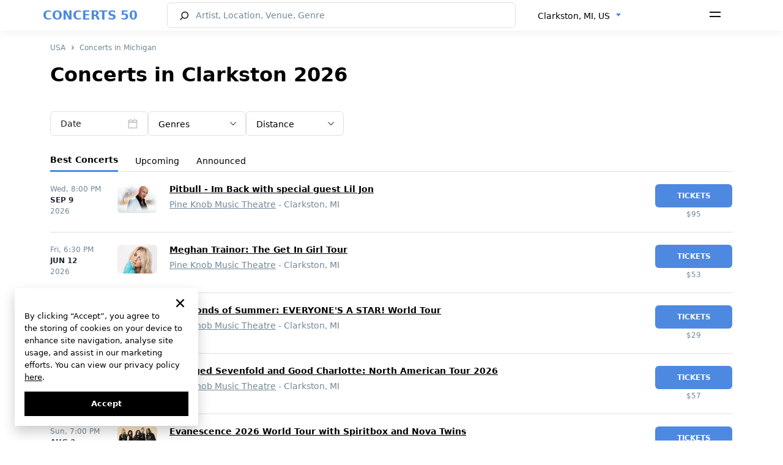

--- FILE ---
content_type: text/html; charset=UTF-8
request_url: https://concerts50.com/upcoming-concerts-in-michigan/clarkston
body_size: 15852
content:
<!DOCTYPE html>
<html lang="en">
    <head>
        <!-- Google tag (gtag.js) -->
        <meta http-equiv="X-UA-Compatible" content="ie=edge">
        <meta name="viewport" content="width=device-width, initial-scale=1.0, maximum-scale=1.0, user-scalable=no" />

        <style>
            * {
                font-family: "system-ui", 'Inter';
            }
        </style>
        <link rel="preload" href="https://concerts50.com/fonts/Inter-Regular.woff2" as="font" type="font/woff2" crossorigin>
        <link rel="preload" href="https://concerts50.com/fonts/Inter-Bold.woff2" as="font" type="font/woff2" crossorigin>
        <link rel="preload" href="https://concerts50.com/fonts/Inter-SemiBold.woff2" as="font" type="font/woff2" crossorigin>
        <link href="https://concerts50.com/css/fonts.min.css?v=1.0.0.3" rel="stylesheet">

        <link href="https://concerts50.com/css/partials.min.css?v=1.0.0.1" rel="stylesheet">
        <link href="https://concerts50.com/css/site.min.css?v=1.0.0.49" rel="stylesheet">
        <link href="https://concerts50.com/css/bootstrap.min.css?v=5.0.2" rel="stylesheet">
        <link href="https://concerts50.com/css/select2.min.css?v=1.0.0.8" rel="stylesheet">
        <link href="https://concerts50.com/css/daterangepicker.min.css?v=1.0.0.2" rel="stylesheet">
		<link href="https://concerts50.com/css/c50icon.min.css?v=1.0.0.5" rel="stylesheet">
		<link href="https://concerts50.com/css/app.min.css?v=1.0.4.13" rel="stylesheet">

        <link rel="apple-touch-icon" sizes="57x57" href="https://concerts50.com/images/favicons/apple-icon-57x57.png">
        <link rel="apple-touch-icon" sizes="60x60" href="https://concerts50.com/images/favicons/apple-icon-60x60.png">
        <link rel="apple-touch-icon" sizes="72x72" href="https://concerts50.com/images/favicons/apple-icon-72x72.png">
        <link rel="apple-touch-icon" sizes="76x76" href="https://concerts50.com/images/favicons/apple-icon-76x76.png">
        <link rel="apple-touch-icon" sizes="114x114" href="https://concerts50.com/images/favicons/apple-icon-114x114.png">
        <link rel="apple-touch-icon" sizes="120x120" href="https://concerts50.com/images/favicons/apple-icon-120x120.png">
        <link rel="apple-touch-icon" sizes="144x144" href="https://concerts50.com/images/favicons/apple-icon-144x144.png">
        <link rel="apple-touch-icon" sizes="152x152" href="https://concerts50.com/images/favicons/apple-icon-152x152.png">
        <link rel="apple-touch-icon" sizes="180x180" href="https://concerts50.com/images/favicons/apple-icon-180x180.png">
        <link rel="icon" type="image/png" sizes="192x192"  href="https://concerts50.com/images/favicons/android-icon-192x192.png">
        <link rel="icon" type="image/png" sizes="32x32" href="https://concerts50.com/images/favicons/favicon-32x32.png">
        <link rel="icon" type="image/png" sizes="96x96" href="https://concerts50.com/images/favicons/favicon-96x96.png">
        <link rel="icon" type="image/png" sizes="16x16" href="https://concerts50.com/images/favicons/favicon-16x16.png">
        <link rel="shortcut icon" href="https://concerts50.com/images/favicons/favicon.ico" type="image/x-icon">
        <link rel="icon" href="https://concerts50.com/images/favicons/favicon.ico" type="image/x-icon">
        <link rel="manifest" href="https://concerts50.com/images/favicons/manifest.json">
        <script src="https://cdn.jsdelivr.net/npm/bootstrap@5.0.2/dist/js/bootstrap.bundle.min.js" integrity="sha384-MrcW6ZMFYlzcLA8Nl+NtUVF0sA7MsXsP1UyJoMp4YLEuNSfAP+JcXn/tWtIaxVXM" crossorigin="anonymous"></script>
        <script src="https://cdnjs.cloudflare.com/ajax/libs/jquery/3.6.0/jquery.min.js" integrity="sha512-894YE6QWD5I59HgZOGReFYm4dnWc1Qt5NtvYSaNcOP+u1T9qYdvdihz0PPSiiqn/+/3e7Jo4EaG7TubfWGUrMQ==" crossorigin="anonymous" referrerpolicy="no-referrer"></script>
        <script src="https://cdnjs.cloudflare.com/ajax/libs/jqueryui/1.13.2/jquery-ui.min.js" integrity="sha512-57oZ/vW8ANMjR/KQ6Be9v/+/h6bq9/l3f0Oc7vn6qMqyhvPd1cvKBRWWpzu0QoneImqr2SkmO4MSqU+RpHom3Q==" crossorigin="anonymous" referrerpolicy="no-referrer"></script>
        <script src="https://cdn.jsdelivr.net/npm/select2@4.1.0-rc.0/dist/js/select2.min.js"></script>
        <script src="https://concerts50.com/js/main_selects.js?v=1.0.0.1"></script>
                

        <script>
'use strict';
// --- auth ---
let appAPI = '';
if (window.location.hostname === 'v2.concerts50.com') { appAPI = "https://v2.concerts50.com/api/user-account/v1/" }
if (window.location.hostname === 'concerts50.com') { appAPI = "https://concerts50.com/api/user-account/v1/" }
const trackArtistBtns = [];
let currentToken = document.cookie
                    .split("; ")
                    .find((row) => row.startsWith("c50Token="))
                    ?.split("=")[1];
let currentArtistId = '';
let token = null;

function logoutTrigger() {
    // Remove all user data from localStorage
    localStorage.removeItem("expirationTime");
    localStorage.removeItem("userNameFirstWord");
    localStorage.removeItem("artists");
    localStorage.removeItem("notifications");
    localStorage.removeItem("locations");
    localStorage.removeItem("userName");
    localStorage.removeItem("userEmail");
    localStorage.removeItem("subscribe_to_artist");
    localStorage.removeItem("userImage");
    localStorage.removeItem("loginFromCab");
    localStorage.removeItem('logoutFromCab');

    // Delete the c50Token cookie
    document.cookie = "c50Token=; domain=.concerts50.com; path=/; expires=Thu, 01 Jan 1970 00:00:00 UTC; Secure; SameSite=None";

    // Update UI elements to show logged-out state
    document.querySelector('.header-auth--signin').style.display = 'flex';
    document.querySelector('.header-auth--icon').style.display = 'none';
    document.querySelector('.header-menu-dropdown').style.display = 'none';

    // Reset buttons if necessary
    if (document.querySelector('.btn-track-wide') !== null) {
        document.querySelector('.btn-track-wide').classList.remove('btn-track-wide--tracking');
        document.querySelector('.btn-track-wide').textContent = 'Track artist';
        document.querySelector('.js-artist-like').classList.remove('active');
    }

    // Clear token variables
    token = null;
    currentToken = null;
}

const resetAuth = (openModal = true, artist_id = null) => {
    currentToken = null
    logoutTrigger();
    localStorage.setItem('subscribe_to_artist', currentArtistId); // store artist_id to subscribe after login

    if(openModal) {

        var cookieLifeTime = new Date();
            cookieLifeTime.setTime(cookieLifeTime.getTime() + 0.1 * 3600 * 1000);

            // set cookie to subscribe after login
            setCookie('subscribeAfterGoogleLogin', artist_id, null, {
                path: '/',
                domain: 'concerts50.com',
                secure: true,
                sameSite: 'Strict',
                expires: cookieLifeTime
            });

        // show modal-auth
        document.querySelector('.modal-auth').classList.add('active');
        const isReg = $('.modal-auth').attr('data-modal-type');
        if(isReg === "login") {
            document.querySelector('.auth--switcher-btn').click();
            $('.modal-auth').attr('data-modal-type', 'reg')
        }
    }
}

// function to check if user is logged in
function isLoggedIn() {
    document.querySelector('.header-auth--signin').style.display = 'none';

    const authIcon = document.querySelector('.header-auth--icon');
    authIcon.style.display = 'inline-block';
    authIcon.textContent = localStorage.getItem("userNameFirstWord");

    document.querySelector('.header-menu-dropdown').style.display = 'block';
}


// function to set cookie
const setCookie = (name, value, days, options = {}) => {
    let expires = "";
    if (days) {
        const date = new Date();
        date.setTime(date.getTime() + days * 24 * 60 * 60 * 1000);
        expires = "; expires=" + date.toUTCString();
    } else if (options.expires) {
        expires = "; expires=" + options.expires.toUTCString();
    }

    let cookieString = `${encodeURIComponent(name)}=${encodeURIComponent(value || "")}${expires}`;
    cookieString += options.path ? `; path=${options.path}` : "; path=/";
    cookieString += options.domain ? `; domain=${options.domain}` : "";
    cookieString += options.secure ? "; Secure" : "";
    cookieString += options.sameSite ? `; SameSite=${options.sameSite}` : "";

    document.cookie = cookieString;
};

// function to get cookie by name
const getCookie = (name) => {
    const matches = document.cookie.match(new RegExp(
        `(?:^|; )${name.replace(/([.$?*|{}()[]\/+^])/g, '\\$1')}=([^;]*)`
    ));
    return matches ? decodeURIComponent(matches[1]) : undefined;
};

// check artist status
function checkArtistStatus(id) {
    fetch(appAPI + "subscribe/check-artist?id=" + id, {
        method: "GET",
        headers: {
            contentType: "application/json",
            Authorization: `Bearer ${currentToken}`,
        },
    })
        .then((response) => {
            if (response.ok) {
                return response.json();
            } else {
                throw new Error("Error fetch: " + response.status);
            }
        })
        .then((data) => {
            const isSubscribed = data.payload.is_subscribed;
            if(isSubscribed || (localStorage.getItem('subscribe_to_artist') && currentArtistId == localStorage.getItem('subscribe_to_artist'))) {
                changeBtns(isSubscribed)
            }
            // subscribe if Auth was triggered by clicked to track artist btn AND auth by Google
            if (isSubscribed === false && document.cookie.includes("subscribeAfterGoogleLogin=" + id)) {
                document.querySelector('.btn-track-wide').click();
                document.cookie = "subscribeAfterGoogleLogin=; domain=concerts50.com; path=/; expires=Thu, 01 Jan 1970 00:00:00 UTC; Secure; SameSite=None";
            }
        })
        .catch((err) => {
            resetAuth(false) // make auth from begining and remove token
            console.log(err);
        });
}


// check artist status
function changeBtns(isSubscribed) {
    const trackArtistBtn11 = document.querySelector('.btn-track-wide');
    const trackArtistBtn22 = document.querySelector('.js-artist-like');
    const trackArtistBtn33 = document.querySelectorAll('.btn-track-wide')[1];
    // const trackArtistBtn11 = document.querySelector('.btn-track-wide');
    // const trackArtistBtn22 = document.querySelector('.js-artist-like');
    if (isSubscribed) {
        trackArtistBtn11.classList.add('btn-track-wide--tracking');
        trackArtistBtn11.textContent = 'Tracking';
        trackArtistBtn33.classList.add('btn-track-wide--tracking');
        trackArtistBtn33.textContent = 'Tracking';
        trackArtistBtn22.classList.add('active');
    } else {
        trackArtistBtn11.classList.remove('btn-track-wide--tracking');
        trackArtistBtn11.textContent = 'Track artist';
        trackArtistBtn33.classList.remove('btn-track-wide--tracking');
        trackArtistBtn33.textContent = 'Track artist';
        trackArtistBtn22.classList.remove('active');
    }
}

// Initialize the track artist buttons
function initTrackArtistButtons() {
    const trackArtistBtn1 = document.querySelector('.btn-track-wide');
    const trackArtistBtn2 = document.querySelector('.js-artist-like');
    const trackArtistBtn3 = document.querySelectorAll('.btn-track-wide')[1];

    const trackArtistBtns = [trackArtistBtn1, trackArtistBtn2];
    if (trackArtistBtn3) {
        trackArtistBtns.push(trackArtistBtn3);
    }
    const currentArtistId = trackArtistBtn1.getAttribute('data-artist-id');

    if (currentArtistId) {
        // If the user is logged in, check the artist's subscription status
        if (localStorage.getItem("userNameFirstWord")) {
            checkArtistStatus(currentArtistId);
        }

        // Add click event listeners to the buttons
        trackArtistBtns.forEach(item => {
            item.addEventListener('click', event => {
                let getNewToken = document.cookie
                    .split("; ")
                    .find((row) => row.startsWith("c50Token="))
                    ?.split("=")[1];

                if (getNewToken) {
                    // Subscribe or unsubscribe the artist
                    fetch(appAPI + "subscribe/artist", {
                        method: "POST",
                        body: JSON.stringify({ artist_id: currentArtistId }),
                        headers: {
                            "Content-Type": "application/json",
                            Authorization: `Bearer ${getNewToken}`,
                        },
                    })
                    .then((response) => {
                        if (response.ok) {
                            return response.json();
                        } else {
                            throw new Error("Error fetching subscription status");
                        }
                    })
                    .then((data) => {
                        const isSubscribed = data.payload.is_subscribed;
                        changeBtns(isSubscribed); // change buttons state
                    })
                    .catch((err) => {
                        console.log(err);
                    });
                } else {
                    // If not authenticated, initiate the authentication process
                    resetAuth(true, currentArtistId);
                }
            });
        });
    }
}

// Добавляем обработчик для DOMContentLoaded
document.addEventListener("DOMContentLoaded", function(event) {
   
    
    // Get the current token from cookies
    let currentToken = document.cookie
        .split("; ")
        .find((row) => row.startsWith("c50Token="))
        ?.split("=")[1];

    // alert('currentToken is: ' + currentToken);

    if (currentToken) {
        // Hide the sign-in button and show the user icon
        document.querySelector('.header-auth--signin').style.display = 'none';
        const headerAuthIcon = document.querySelector('.header-auth--icon');
        headerAuthIcon.style.display = 'inline-block';

        // Fetch user profile
        fetch(appAPI + "profile", {
            method: 'GET',
            headers: {
                "Authorization": `Bearer ${currentToken}`,
                "Content-Type": "application/json"
            }
        })
        .then(response => {
            if (response.ok) {
                return response.json();
            } else {
                throw new Error('Failed to fetch profile');
            }
        })
        .then(data => {
            // Get the first letter of the user's email
            const userNameFirstWord = data.payload.email.charAt(0);
            localStorage.setItem("userNameFirstWord", userNameFirstWord);
            headerAuthIcon.textContent = userNameFirstWord;
            isLoggedIn();
            // Start initializing the track artist buttons
            if(document.querySelector('.btn-track-wide') !== null) {
                initTrackArtistButtons();
            }
        })
        .catch(error => {
            console.error(error);
            logoutTrigger();
        });


    } else {
        logoutTrigger();
        // show modal-auth if user is not logged in and clicked to track artist btn
        const trackArtistBtn1 = document.querySelector('.btn-track-wide');
        const trackArtistBtn2 = document.querySelector('.js-artist-like');
        const trackArtistBtn3 = document.querySelectorAll('.btn-track-wide')[1];
        const trackArtistBtns = [trackArtistBtn1, trackArtistBtn2];
        if (trackArtistBtn3) {
            trackArtistBtns.push(trackArtistBtn3);
        }
        trackArtistBtns.forEach(item => {
            if (item) {
                item.addEventListener('click', event => {
                    resetAuth(true, item.getAttribute('data-artist-id'));
                });
            }
        });
    }
});

        </script>

        <meta charset="utf-8">
<meta name="viewport" content="width=device-width, initial-scale=1">
<title>Best Concerts in Clarkston, MI 2026: Dates & Tickets | Concerts 50</title>
<meta name="description" content="Discover the best upcoming concerts in Clarkston, MI for 2026! Browse our concert listings to find your favorite bands and artists performing near you. Get your tickets today.">
<meta name="csrf-token">
<link rel="canonical" href="https://concerts50.com/upcoming-concerts-in-michigan/clarkston">
                                    <link rel="alternate" href=https://concerts50.com/upcoming-concerts-in-michigan/clarkston hreflang="en" />
                            <link rel="alternate" href=https://concerts50.com/es/upcoming-concerts-in-michigan/clarkston hreflang="es" />
                            <link rel="alternate" href=https://concerts50.com/fr/upcoming-concerts-in-michigan/clarkston hreflang="fr" />
                            <link rel="alternate" href=https://concerts50.com/de/upcoming-concerts-in-michigan/clarkston hreflang="de" />
                            <link rel="alternate" href=https://concerts50.com/it/upcoming-concerts-in-michigan/clarkston hreflang="it" />
            
            <link rel="alternate" href=https://concerts50.com/upcoming-concerts-in-michigan/clarkston hreflang="x-default" />
                    </head>
    <body>
        <div class="c50-loading" id="preload"><div class="bar1"></div><div class="bar2"></div><div class="bar3"></div><div class="bar4"></div><div class="bar5"></div><div class="bar6"></div><div class="bar7"></div><div class="bar8"></div></div>
        <div id="fullViewModal">
    <span class="fullview-close">&times;</span>
    <img class="fullview-content" id="img01">
</div>
<span class="over_top"></span>
<div class="header fixed-top">
  <nav class="c50-navbar bg-white">
    <div id="ddh"></div>
    <div class="container" style="width:100%;padding:0;">
      <div class="c50-navbar-concerts-50">
        <span class="c50-logo-text"><a href="https://concerts50.com">CONCERTS 50</a></span>
      </div>
      <div class="c50-navbar-content" id="navbarContent">
        <form class="c50-navbar-form" action="https://concerts50.com/search" autocomplete="off" onsubmit="return checkLength(this, SEARCH_CHARS_START, '#searchHeader')">
          <div style="display:flex;width:100%;">
            <div class="c50-search">
              <input type="search" class="c50-search--input c50-icon-search" id="searchHeader" name="name" placeholder="Artist, Location, Venue, Genre" autocomplete="off" data-c50-frame="search" data-c50-menu="fixed">
            </div>
            <div class="c50-changer" style="width:auto;">
              <select class="form-select d-none" id="locationSelect">
                  <option value = "" selected>Clarkston, MI, US</option>
              </select>
            </div>
          </div>
        </form>
      </div>


      <div class="c50-navbar-menu">
        <span data-bs-toggle="offcanvas" data-bs-target="#offcanvasNavbar" aria-controls="offcanvasNavbar">
        <svg width="18" height="10" viewBox="0 0 18 10" fill="none" xmlns="http://www.w3.org/2000/svg"><path d="M0 0H18V2H0V0ZM0 7H18V9H0V7Z" fill="#09121F"/></svg>
        </span>
      </div>
      <div class="c50-navbar-search d-md-block d-sm-md-block d-md-none" data-c50-toggle="toggle" data-c50-frame="search">
        <span class="c50-search-button" tabindex="-1">
      <svg width="17" height="17" viewBox="0 0 17 17" fill="none" xmlns="http://www.w3.org/2000/svg"><path fill-rule="evenodd" clip-rule="evenodd" d="M9.28001 2.40005C6.89413 2.40005 4.96 4.33418 4.96 6.72005C4.96 7.92901 5.45556 9.02078 6.25667 9.8058C7.03665 10.5701 8.10265 11.04 9.28001 11.04C11.6659 11.04 13.6 9.10592 13.6 6.72005C13.6 4.33418 11.6659 2.40005 9.28001 2.40005ZM3.36 6.72005C3.36 3.45052 6.01048 0.800049 9.28001 0.800049C12.5495 0.800049 15.2 3.45052 15.2 6.72005C15.2 9.98957 12.5495 12.64 9.28001 12.64C7.95058 12.64 6.72259 12.2011 5.73454 11.4613L2.16052 14.9709L1.03949 13.8292L4.59432 10.3385C3.82097 9.33828 3.36 8.08251 3.36 6.72005Z" fill="#202733"/></svg></span>
      </div>
      <div class="c50-separator d-none <!--d-sm-none  d-md-block-->">
        <span class="separator"></span>
      </div>
    </div>
    <div class="offcanvas offcanvas-end" tabindex="-1" id="offcanvasNavbar" aria-labelledby="offcanvasNavbarLabel">
      <div class="offcanvas-header">
        <span>
          <i class="logo-50-offcanvas"></i>
        </span>
        <button type="button" class="icon-close icon-close-black" data-bs-dismiss="offcanvas" aria-label="Close" id="sandwich_close" ></button>
      </div>
      <div class="offcanvas-body">
        <ul class="navbar-nav justify-content-end flex-grow-1 pe-3">
          <li class="nav-item">
            <div class="c50-countries" style="display: flex">
                            <div class="c50-overlay" id="overlayBM" style="z-index:1055;">
              <div id="countriesSelectBMui"></div>
                          </div>
            <div class="c50-countries language_block">
                                                <select id="languageSelectBM">
                                                <option value="0" selected><a href="https://concerts50.com/upcoming-concerts-in-michigan/clarkston">English</a></option>
                                                <option value="1" ><a href="https://concerts50.com/es/upcoming-concerts-in-michigan/clarkston">Español</a></option>
                                                <option value="2" ><a href="https://concerts50.com/fr/upcoming-concerts-in-michigan/clarkston">Français</a></option>
                                                <option value="3" ><a href="https://concerts50.com/de/upcoming-concerts-in-michigan/clarkston">Deutsch</a></option>
                                                <option value="4" ><a href="https://concerts50.com/it/upcoming-concerts-in-michigan/clarkston">Italiano</a></option>
                                        </select>
                  <div id="c50languageBMui"></div>
                                        </div>

          </li>
          <li class="nav-item nav-item-separator"></li>
          <div class="header-auth">
            <div class="header-auth-btn">
              <div class="header-auth--signin">
                <svg width="16" height="16" viewBox="0 0 16 16" fill="none" xmlns="http://www.w3.org/2000/svg"><path d="M11.2 3.2C11.2 4.96731 9.76736 6.4 8.00005 6.4C6.23274 6.4 4.80005 4.96731 4.80005 3.2C4.80005 1.43269 6.23274 0 8.00005 0C9.76736 0 11.2 1.43269 11.2 3.2Z" fill="#202733"/><path d="M0.800053 14.4C0.800066 11.749 2.94909 9.60001 5.60005 9.60001L10.4 9.6C13.051 9.6 15.2001 11.749 15.2001 14.4V15.2H0.800049L0.800053 14.4Z" fill="#202733"/></svg>
                <a href="/user-cabinet/auth" data-modal-type="reg" data-bs-dismiss="offcanvas">Sign Up</a>
                <span> / </span>
                <a href="/user-cabinet/auth" data-modal-type="login" data-bs-dismiss="offcanvas">Log In</a>
              </div>
              <p class="header-auth--icon" ></p>
            </div>
            <div class="header-menu-dropdown">
              <a class="header-menu-dropdown--link" href="/user-cabinet/artists">Artists</a>
              <a class="header-menu-dropdown--link" href="/user-cabinet/locations">Locations</a>
              <a class="header-menu-dropdown--link" href="/user-cabinet/notifications">Notifications</a>
              <a class="header-menu-dropdown--link" href="/user-cabinet/">Profile</a>
              <a class="header-menu-dropdown--link" href="/user-cabinet/settings">Settings</a>
              <hr>
              <span class="header-menu-dropdown--link header-auth-logout" >Log Out</span>
            </div>
          </div>
          <li class="nav-item nav-item-separator"></li>
          <li class="nav-item">
            <a class="nav-link" href="https://concerts50.com/bands-on-tour">Bands on Tour</a>
          </li>
          <li class="nav-item">
            <a class="nav-link" href="https://concerts50.com/just-announced-concerts">Just Announced</a>
          </li>
          <li class="nav-item">
            <a class="nav-link" href="https://concerts50.com/upcoming-concerts-near-me">Concerts Near Me</a>
          </li>
          <li class="nav-item">
            <a class="nav-link" href="https://concerts50.com/genres">Genres</a>
          </li>
           <li class="nav-item">
            <a class="nav-link" href="https://concerts50.com/artists">Artists</a>
          </li>
          <li class="nav-item">
            <a class="nav-link" href="https://concerts50.com/venues">Venues</a>
          </li>
          <li class="nav-item">
            <a class="nav-link" href="https://concerts50.com/music-festivals">Music Festivals</a>
          </li>
          <li class="nav-item">
            <a class="nav-link" href="https://concerts50.com/live-stream-concerts">Live Stream Concerts</a>
          </li>
          <li class="nav-item">
            <a class="nav-link" href="https://concerts50.com/article">Blog</a>
          </li>

          <li class="nav-item nav-item-separator"></li>
          <li class="nav-item">
            <a class="nav-link" href="https://concerts50.com/about">About Us</a>
          </li>
          <li class="nav-item">
            <a class="nav-link" href="https://concerts50.com/contact">Contact Us</a>
          </li>
          <li class="nav-item">
            <a class="nav-link" href="https://concerts50.com/team">Team</a>
          </li>
          <li class="nav-item">
            <a class="nav-link" href="https://concerts50.com/faq">FAQ</a>
          </li>
          <li class="nav-item">
            <a class="nav-link" target="_blank" href="https://docs.google.com/forms/d/e/1FAIpQLSeVUiqNf35Q9OWGl8sbVUpFyTxw1NF8wbnmwZ4JZw_VniKyaw/viewform">Submit Event</a>
          </li>
          <li class="nav-item">
            <a class="nav-link" target="_blank" href="https://u24.gov.ua">Support Ukraine</a>
          </li>
                    <li class="nav-item nav-item-separator"></li>
          <li class="nav-item">
            <ul class="c50-social-links-lg max_img_width">
              <li>
                <a href="https://www.facebook.com/concerts50" target="_blank"><img src="/images/social/facebook.svg" alt="facebook"></a>
                <a href="https://www.instagram.com/concerts50_/" target="_blank"><img src="/images/social/instagram.svg" alt="instagram"></a>
                
                <a href="https://twitter.com/concerts50" target="_blank"><img src="/images/social/twitter.svg" alt="twitter"></a>
                <a href="https://www.tiktok.com/@concerts50" target="_blank"><img src="/images/social/tiktok.svg" alt="tiktok"></a>
                <a href="https://www.youtube.com/@concerts50" target="_blank"><img src="/images/social/youtube.svg" alt="youtube"></a>
              </li>
            </ul>
          </li>
          <li class="nav-item nav-item-separator"></li>
          <li class="nav-item">
            <a class="nav-link text-gray" href="https://concerts50.com/policy">Privacy Policy</a>
          </li>
          
          <li class="nav-item">
            <a class="nav-link text-gray" href="https://concerts50.com/terms">Terms</a>
          </li>
          <li class="nav-item">
            <a class="nav-link text-gray" href="https://concerts50.com/cookie-policy">Cookie Policy</a>
          </li>
        </ul>
      </div>
    </div>
    <!------------------------------------------------------------->
  </nav>
</div>

<script>
    var language_data = [{"id":0,"name":"English","link":"https:\/\/concerts50.com\/upcoming-concerts-in-michigan\/clarkston","selected":true},{"id":1,"name":"Espa\u00f1ol","link":"https:\/\/concerts50.com\/es\/upcoming-concerts-in-michigan\/clarkston","selected":false},{"id":2,"name":"Fran\u00e7ais","link":"https:\/\/concerts50.com\/fr\/upcoming-concerts-in-michigan\/clarkston","selected":false},{"id":3,"name":"Deutsch","link":"https:\/\/concerts50.com\/de\/upcoming-concerts-in-michigan\/clarkston","selected":false},{"id":4,"name":"Italiano","link":"https:\/\/concerts50.com\/it\/upcoming-concerts-in-michigan\/clarkston","selected":false}];
    var routeConcertListNear = "https://concerts50.com/upcoming-concerts-near-me";
    var searchAction = "https://concerts50.com/search";
</script>
        <script>
   var all_result_translates = "See All Results";
   var text_all_translate = "All";

   var tonight_text_translate = "Tonight";
   var tomorrow_text_translate = "Tomorrow";
   var this_weekend_text_translate = "This weekend"

   var su_text = "Sun";
   var mo_text = "Mon";
   var tu_text = "Tue";
   var we_text = "Wed";
   var th_text = "Thu";
   var fr_text = "Fri";
   var sa_text = "Sat";

   var jan_text = "Jan";
   var feb_text = "Feb";
   var mar_text = "Mar";
   var apr_text = "Apr";
   var may_text = "May";
   var jun_text = "Jun";
   var jul_text = "Jul";
   var aug_text = "Aug";
   var sep_text = "Sep";
   var oct_text = "Oct";
   var nov_text = "Nov";
   var dec_text = "Dec";

   var apply_text = "Apply";
   var cancel_text = "Cancel";
   var clear_text = "Clear";
   var language = "en-US";

   var countries_text = "Countries";
   var locale = "en";
   var my_location_text = "Concerts Near Me";
   var enter_state_or_city_text = "Enter State or City";
   var search_text = "Search";
   var date_text = "Date";
   var genres_text = "Genres";
   var search_city_venue_artist_concerts_text = "Artist, Location, Venue, Genre";
   var track_artist_text = "Track artist";
   var tracking_text = "Tracking";

</script>
                <div class="container main_margin">
            
<nav aria-label="breadcrumb">
    <ol class="breadcrumb">
        <li class="breadcrumb-item"><a href="https://concerts50.com/usa">USA</a></li>
        <li class="breadcrumb-item"><a href="https://concerts50.com/upcoming-concerts-in-michigan">Concerts in Michigan</a></li>
    </ol>
</nav>

                            <div class="title_of_block_name">
    <h1  class="tag_properties">Concerts in Clarkston 2026</h1>    
</div>

    <script>
    let formFields = [];
    let monthRange = '';

    function focusTarget(target) {
        if (isMobile()) {
            var targetEle = target;
            var $targetEle = $(targetEle);

            if(typeof targetEle !== 'undefined' && typeof $targetEle.offset() !== 'undefined') {
                $('html, body').stop().animate({
                    'scrollTop': $targetEle.offset().top - 80
                }, 0, 'swing');
            }
        }
    }
</script>
<div class="c50-overlay" id="overlay">
</div>
<form class="mb-2 c50-form-filter" id="formfilter">
    <div class="c50-block-filter c50-filter-3">
                                    <div class="form-group c50-filter" style="">
            <span class="form-control input-date c50-daterange " id="daterange_filter_div">
	<span>Date</span>
</span>
<script>
    formFields.push('daterange_filter');
</script>
<input type="hidden" name="daterange" id="daterange_filter" value="" data-value="">

        </div>
                                            <div class="form-group c50-filter" style="">
            <div  class="genre_url_filter_block" style="position: relative">
    <span link=https://concerts50.com/upcoming-concerts-in-michigan/clarkston class="remover_genre_filter">
        <div class="closeModal"></div>
    </span>
    <select class="form-select disable-search c50-genre" name="genre" id="genresUrlSelect">
                    <option value="0" ><a href="https://concerts50.com/upcoming-concerts-in-michigan/clarkston">Genres</a></option>
                    <option value="11950339" ><a href="https://concerts50.com/upcoming-concerts-in-michigan/clarkston/blues">Blues</a></option>
                    <option value="11950720" ><a href="https://concerts50.com/upcoming-concerts-in-michigan/clarkston/classical">Classical</a></option>
                    <option value="11950172" ><a href="https://concerts50.com/upcoming-concerts-in-michigan/clarkston/country">Country</a></option>
                    <option value="11950238" ><a href="https://concerts50.com/upcoming-concerts-in-michigan/clarkston/hip-hop-rap">Hip-Hop/Rap</a></option>
                    <option value="11950166" ><a href="https://concerts50.com/upcoming-concerts-in-michigan/clarkston/alternative">Indie/Alt</a></option>
                    <option value="11950211" ><a href="https://concerts50.com/upcoming-concerts-in-michigan/clarkston/metal">Metal</a></option>
                    <option value="11950163" ><a href="https://concerts50.com/upcoming-concerts-in-michigan/clarkston/pop">Pop</a></option>
                    <option value="11950247" ><a href="https://concerts50.com/upcoming-concerts-in-michigan/clarkston/r-b">R&amp;B</a></option>
                    <option value="11950162" ><a href="https://concerts50.com/upcoming-concerts-in-michigan/clarkston/rock">Rock</a></option>
                    <option value="11950186" ><a href="https://concerts50.com/upcoming-concerts-in-michigan/clarkston/other">Other</a></option>
            </select>
    <div id="genresUrlSelectBMui"></div>
</div>
<script>
    var genres_data = [{"id":0,"name":"Genres","url":"https:\/\/concerts50.com\/upcoming-concerts-in-michigan\/clarkston"},{"id":11950339,"name":"Blues","genre":"blues","city":"clarkston","region":"michigan","url":"https:\/\/concerts50.com\/upcoming-concerts-in-michigan\/clarkston\/blues"},{"id":11950720,"name":"Classical","genre":"classical","city":"clarkston","region":"michigan","url":"https:\/\/concerts50.com\/upcoming-concerts-in-michigan\/clarkston\/classical"},{"id":11950172,"name":"Country","genre":"country","city":"clarkston","region":"michigan","url":"https:\/\/concerts50.com\/upcoming-concerts-in-michigan\/clarkston\/country"},{"id":11950238,"name":"Hip-Hop\/Rap","genre":"hip-hop-rap","city":"clarkston","region":"michigan","url":"https:\/\/concerts50.com\/upcoming-concerts-in-michigan\/clarkston\/hip-hop-rap"},{"id":11950166,"name":"Indie\/Alt","genre":"alternative","city":"clarkston","region":"michigan","url":"https:\/\/concerts50.com\/upcoming-concerts-in-michigan\/clarkston\/alternative"},{"id":11950211,"name":"Metal","genre":"metal","city":"clarkston","region":"michigan","url":"https:\/\/concerts50.com\/upcoming-concerts-in-michigan\/clarkston\/metal"},{"id":11950163,"name":"Pop","genre":"pop","city":"clarkston","region":"michigan","url":"https:\/\/concerts50.com\/upcoming-concerts-in-michigan\/clarkston\/pop"},{"id":11950247,"name":"R&B","genre":"r-b","city":"clarkston","region":"michigan","url":"https:\/\/concerts50.com\/upcoming-concerts-in-michigan\/clarkston\/r-b"},{"id":11950162,"name":"Rock","genre":"rock","city":"clarkston","region":"michigan","url":"https:\/\/concerts50.com\/upcoming-concerts-in-michigan\/clarkston\/rock"},{"id":11950186,"name":"Other","genre":"other","city":"clarkston","region":"michigan","url":"https:\/\/concerts50.com\/upcoming-concerts-in-michigan\/clarkston\/other"}];
</script>

        </div>
                                            <div class="form-group c50-filter c50-filter-last" style="">
            <!-- <select class="form-select disable-search" name="distance" id="distance_filter" onchange="applyFilter()"> -->
<select class="form-select disable-search" name="distance" id="distance_filter">
<option value="" selected>Distance</option>    
    <option value="10" >10 mi</option>
        <option value="20" >20 mi</option>
        <option value="30" >30 mi</option>
        <option value="40" >40 mi</option>
        <option value="50" >50 mi</option>
    </select>
<script>formFields.push('distance_filter');</script>

        </div>
                                    </div>
                                                                                        <div class="c50-separate"></div>
                <div class="form-group c50-filter-nav" style="width: -webkit-fill-available !important;">
            <div class="nav nav-tabs ui-menu-item full-width" role="tablist" type="list" style="border-bottom: none;">
    <input type="hidden" value="best_concerts" name="tabSort"  id="tabSort_filter">
        <button class="nav-link active ui-menu-item-wrappe tab-sort-option" data-value="sort_best_concerts" value="best_concerts" data-bs-toggle="tab" data-target="nca" type="button" role="tab" aria-controls="nav-category-all" aria-selected=&quot;true&quot; tabindex="-1">Best Concerts</button>
        <button class="nav-link  ui-menu-item-wrappe tab-sort-option" data-value="sort_upcoming" value="upcoming" data-bs-toggle="tab" data-target="nca" type="button" role="tab" aria-controls="nav-category-all"  tabindex="-1">Upcoming</button>
        <button class="nav-link  ui-menu-item-wrappe tab-sort-option" data-value="sort_announced" value="announced" data-bs-toggle="tab" data-target="nca" type="button" role="tab" aria-controls="nav-category-all"  tabindex="-1">Announced</button>
    </div>
<script>formFields.push('tabSort_filter');</script>



        </div>
            </form>

<div class="c50-loading" id="loading">
    <div class="bar1"></div>
    <div class="bar2"></div>
    <div class="bar3"></div>
    <div class="bar4"></div>
    <div class="bar5"></div>
    <div class="bar6"></div>
    <div class="bar7"></div>
    <div class="bar8"></div>
</div>

<script>
    var overlay_obj = document.getElementById("overlay");
    var loading_obj = document.getElementById("loading");
    var fc = formFields.length;

    function displayLoading() {
        if (overlay_obj) overlay_obj.style.display = "block";
        if (loading_obj) loading_obj.style.display = "inline-block";
    }

    function hideLoading() {
        if (overlay_obj) overlay_obj.style.display = "none";
        if (loading_obj) loading_obj.style.display = "none";
    }

    function toggleObjectIfQueryStringPresented(obj) {
        var params = (new URL(document.location)).searchParams;
        if (obj) {
            if (Array.from(params).length) {
                obj.css('opacity', 0);
            } else {
                obj.css('opacity', 1);
            }
        }
    }

    function toggleObjectIfQueryStringPresented(obj) {
        let params = (new URL(document.location)).searchParams;
        if (Array.from(params).length) {
            obj.hide();
        } else {
            obj.show();
        }
    }
</script>
    <div id="items_from_table">
    <table class="c50-table">
        <tbody id="list-table-body">
            <tr class="c50-table-row c50-hover-pc">
    <script type="application/ld+json">
    {"@context":"https://schema.org","@type":"MusicEvent","name":"Pitbull - Im Back with special guest Lil Jon","url":"https://concerts50.com/show/pitbull-in-clarkston-tickets-sep-09-2026","startDate":"2026-09-09T20:00:00","endDate":"2026-09-09","eventAttendanceMode":"https://schema.org/OfflineEventAttendanceMode","eventStatus":"https://schema.org/EventScheduled","location":{"@type":"Place","name":"Pine Knob Music Theatre","address":{"@type":"PostalAddress","streetAddress":"33 Bob Seger Dr, City of the Village of Clarkston, MI 48348, USA","addressLocality":"Clarkston","postalCode":"48348","addressRegion":"Michigan","addressCountry":"US"},"geo":{"@type":"GeoCoordinates","latitude":"42.745146","longitude":"-83.3722868"}},"image":["https://concerts50.com/uploads/artist/d1/45/pitbull/original_image/pitbull.jpg"],"description":"Pitbull in Clarkston, MI at Pine Knob Music Theatre on Sep 9, 2026","offers":{"@type":"Offer","url":"https://concerts50.com/buy/pitbull-in-clarkston-tickets-sep-09-2026","price":"95","priceCurrency":"USD","availability":"https://schema.org/InStock","validFrom":"2026-01-16"},"performer":[{"@type":"PerformingGroup","name":"Lil Jon","url":"https://concerts50.com/artists/lil-jon-tour-dates"},{"@type":"PerformingGroup","name":"Pitbull","url":"https://concerts50.com/artists/pitbull-tour-dates"}],"organizer":{"@type":"Organization","name":"Pitbull","url":"https://concerts50.com/artists/pitbull-tour-dates"}}
</script>
    <td class="c50-table-date">
        <div class="col-6 c50-block-date">
    <div class="subtitle2"><span class="disable_blick_on_phone d-inline-block">Wed,</span> 8:00 PM</div>
    <div class="button">Sep 9</div>
    <div class="subtitle2">2026</div>
</div>
        <div class="col-6 c50-block-photo">
    <a href="https://concerts50.com/show/pitbull-in-clarkston-tickets-sep-09-2026">
        <img src="https://concerts50.com/uploads/artist/d1/45/pitbull/event_list/pitbull.jpg" class="c50-photo-sm" alt='Pitbull' title='Pitbull'>
    </a>
</div>
            </td>
    <td class="c50-table-info" >
        <div class="c50-title">
            <a href="https://concerts50.com/show/pitbull-in-clarkston-tickets-sep-09-2026">Pitbull - Im Back with special guest Lil Jon</a>
    </div>
        <div class="c50-description">
                            <a href="https://concerts50.com/venues/usa/clarkston-mi/pine-knob-music-theatre">Pine Knob Music Theatre</a> - Clarkston, MI
                    </div>
    </td>
    <td class="c50-table-button">
        <div class="tickets">
                <a href="https://concerts50.com/buy/pitbull-in-clarkston-tickets-sep-09-2026" class="btn btn-default col-12">tickets</a>
        <div class="caption">
         $95     </div>
</div>
    </td>
</tr>
<tr class="c50-table-row c50-hover-pc">
    <script type="application/ld+json">
    {"@context":"https://schema.org","@type":"MusicEvent","name":"Meghan Trainor: The Get In Girl Tour","url":"https://concerts50.com/show/meghan-trainor-in-clarkston-tickets-jun-12-2026","startDate":"2026-06-12T18:30:00","endDate":"2026-06-12","eventAttendanceMode":"https://schema.org/OfflineEventAttendanceMode","eventStatus":"https://schema.org/EventScheduled","location":{"@type":"Place","name":"Pine Knob Music Theatre","address":{"@type":"PostalAddress","streetAddress":"33 Bob Seger Dr, City of the Village of Clarkston, MI 48348, USA","addressLocality":"Clarkston","postalCode":"48348","addressRegion":"Michigan","addressCountry":"US"},"geo":{"@type":"GeoCoordinates","latitude":"42.745146","longitude":"-83.3722868"}},"image":["https://concerts50.com/uploads/artist/e6/e4/meghan-trainor/original_image/meghan-trainor.jpg"],"description":"Meghan Trainor in Clarkston, MI at Pine Knob Music Theatre on Jun 12, 2026","offers":{"@type":"Offer","url":"https://concerts50.com/buy/meghan-trainor-in-clarkston-tickets-jun-12-2026","price":"53","priceCurrency":"USD","availability":"https://schema.org/InStock","validFrom":"2025-11-13"},"performer":[{"@type":"PerformingGroup","name":"Icona Pop","url":"https://concerts50.com/artists/icona-pop-tour-dates"},{"@type":"PerformingGroup","name":"Meghan Trainor","url":"https://concerts50.com/artists/meghan-trainor-tour-dates"}],"organizer":{"@type":"Organization","name":"Meghan Trainor","url":"https://concerts50.com/artists/meghan-trainor-tour-dates"}}
</script>
    <td class="c50-table-date">
        <div class="col-6 c50-block-date">
    <div class="subtitle2"><span class="disable_blick_on_phone d-inline-block">Fri,</span> 6:30 PM</div>
    <div class="button">Jun 12</div>
    <div class="subtitle2">2026</div>
</div>
        <div class="col-6 c50-block-photo">
    <a href="https://concerts50.com/show/meghan-trainor-in-clarkston-tickets-jun-12-2026">
        <img src="https://concerts50.com/uploads/artist/e6/e4/meghan-trainor/event_list/meghan-trainor.jpg" class="c50-photo-sm" alt='Meghan Trainor' title='Meghan Trainor'>
    </a>
</div>
            </td>
    <td class="c50-table-info" >
        <div class="c50-title">
            <a href="https://concerts50.com/show/meghan-trainor-in-clarkston-tickets-jun-12-2026">Meghan Trainor: The Get In Girl Tour</a>
    </div>
        <div class="c50-description">
                            <a href="https://concerts50.com/venues/usa/clarkston-mi/pine-knob-music-theatre">Pine Knob Music Theatre</a> - Clarkston, MI
                    </div>
    </td>
    <td class="c50-table-button">
        <div class="tickets">
                <a href="https://concerts50.com/buy/meghan-trainor-in-clarkston-tickets-jun-12-2026" class="btn btn-default col-12">tickets</a>
        <div class="caption">
         $53     </div>
</div>
    </td>
</tr>
<tr class="c50-table-row c50-hover-pc">
    <script type="application/ld+json">
    {"@context":"https://schema.org","@type":"MusicEvent","name":"5 Seconds of Summer: EVERYONE'S A STAR! World Tour","url":"https://concerts50.com/show/5-seconds-of-summer-in-clarkston-tickets-aug-06-2026","startDate":"2026-08-06T20:00:00","endDate":"2026-08-06","eventAttendanceMode":"https://schema.org/OfflineEventAttendanceMode","eventStatus":"https://schema.org/EventScheduled","location":{"@type":"Place","name":"Pine Knob Music Theatre","address":{"@type":"PostalAddress","streetAddress":"33 Bob Seger Dr, City of the Village of Clarkston, MI 48348, USA","addressLocality":"Clarkston","postalCode":"48348","addressRegion":"Michigan","addressCountry":"US"},"geo":{"@type":"GeoCoordinates","latitude":"42.745146","longitude":"-83.3722868"}},"image":["https://concerts50.com/uploads/artist/d7/f7/5-seconds-of-summer/original_image/5-seconds-of-summer.jpg"],"description":"5 Seconds of Summer in Clarkston, MI at Pine Knob Music Theatre on Aug 6, 2026","offers":{"@type":"Offer","url":"https://concerts50.com/buy/5-seconds-of-summer-in-clarkston-tickets-aug-06-2026","price":"29","priceCurrency":"USD","availability":"https://schema.org/InStock","validFrom":"2025-10-24"},"performer":[{"@type":"PerformingGroup","name":"5 Seconds of Summer","url":"https://concerts50.com/artists/5-seconds-of-summer-tour-dates"}],"organizer":{"@type":"Organization","name":"5 Seconds of Summer","url":"https://concerts50.com/artists/5-seconds-of-summer-tour-dates"}}
</script>
    <td class="c50-table-date">
        <div class="col-6 c50-block-date">
    <div class="subtitle2"><span class="disable_blick_on_phone d-inline-block">Thu,</span> 8:00 PM</div>
    <div class="button">Aug 6</div>
    <div class="subtitle2">2026</div>
</div>
        <div class="col-6 c50-block-photo">
    <a href="https://concerts50.com/show/5-seconds-of-summer-in-clarkston-tickets-aug-06-2026">
        <img src="https://concerts50.com/uploads/artist/d7/f7/5-seconds-of-summer/event_list/5-seconds-of-summer.jpg" class="c50-photo-sm" alt='5 Seconds of Summer' title='5 Seconds of Summer'>
    </a>
</div>
            </td>
    <td class="c50-table-info" >
        <div class="c50-title">
            <a href="https://concerts50.com/show/5-seconds-of-summer-in-clarkston-tickets-aug-06-2026">5 Seconds of Summer: EVERYONE&#039;S A STAR! World Tour</a>
    </div>
        <div class="c50-description">
                            <a href="https://concerts50.com/venues/usa/clarkston-mi/pine-knob-music-theatre">Pine Knob Music Theatre</a> - Clarkston, MI
                    </div>
    </td>
    <td class="c50-table-button">
        <div class="tickets">
                <a href="https://concerts50.com/buy/5-seconds-of-summer-in-clarkston-tickets-aug-06-2026" class="btn btn-default col-12">tickets</a>
        <div class="caption">
         $29     </div>
</div>
    </td>
</tr>
<tr class="c50-table-row c50-hover-pc">
    <script type="application/ld+json">
    {"@context":"https://schema.org","@type":"MusicEvent","name":"Avenged Sevenfold and Good Charlotte: North American Tour 2026","url":"https://concerts50.com/show/avenged-sevenfold-in-clarkston-tickets-aug-04-2026","startDate":"2026-08-04T18:00:00","endDate":"2026-08-04","eventAttendanceMode":"https://schema.org/OfflineEventAttendanceMode","eventStatus":"https://schema.org/EventScheduled","location":{"@type":"Place","name":"Pine Knob Music Theatre","address":{"@type":"PostalAddress","streetAddress":"33 Bob Seger Dr, City of the Village of Clarkston, MI 48348, USA","addressLocality":"Clarkston","postalCode":"48348","addressRegion":"Michigan","addressCountry":"US"},"geo":{"@type":"GeoCoordinates","latitude":"42.745146","longitude":"-83.3722868"}},"image":["https://concerts50.com/uploads/artist/0c/83/avenged-sevenfold/original_image/avenged-sevenfold.jpg"],"description":"Avenged Sevenfold in Clarkston, MI at Pine Knob Music Theatre on Aug 4, 2026","offers":{"@type":"Offer","url":"https://concerts50.com/buy/avenged-sevenfold-in-clarkston-tickets-aug-04-2026","price":"57","priceCurrency":"USD","availability":"https://schema.org/InStock","validFrom":"2025-12-09"},"performer":[{"@type":"PerformingGroup","name":"Avenged Sevenfold","url":"https://concerts50.com/artists/avenged-sevenfold-tour-dates"},{"@type":"PerformingGroup","name":"Good Charlotte","url":"https://concerts50.com/artists/good-charlotte-tour-dates"}],"organizer":{"@type":"Organization","name":"Avenged Sevenfold","url":"https://concerts50.com/artists/avenged-sevenfold-tour-dates"}}
</script>
    <td class="c50-table-date">
        <div class="col-6 c50-block-date">
    <div class="subtitle2"><span class="disable_blick_on_phone d-inline-block">Tue,</span> 6:00 PM</div>
    <div class="button">Aug 4</div>
    <div class="subtitle2">2026</div>
</div>
        <div class="col-6 c50-block-photo">
    <a href="https://concerts50.com/show/avenged-sevenfold-in-clarkston-tickets-aug-04-2026">
        <img src="https://concerts50.com/uploads/artist/0c/83/avenged-sevenfold/event_list/avenged-sevenfold.jpg" class="c50-photo-sm" alt='Avenged Sevenfold' title='Avenged Sevenfold'>
    </a>
</div>
            </td>
    <td class="c50-table-info" >
        <div class="c50-title">
            <a href="https://concerts50.com/show/avenged-sevenfold-in-clarkston-tickets-aug-04-2026">Avenged Sevenfold and Good Charlotte: North American Tour 2026</a>
    </div>
        <div class="c50-description">
                            <a href="https://concerts50.com/venues/usa/clarkston-mi/pine-knob-music-theatre">Pine Knob Music Theatre</a> - Clarkston, MI
                    </div>
    </td>
    <td class="c50-table-button">
        <div class="tickets">
                <a href="https://concerts50.com/buy/avenged-sevenfold-in-clarkston-tickets-aug-04-2026" class="btn btn-default col-12">tickets</a>
        <div class="caption">
         $57     </div>
</div>
    </td>
</tr>
<tr class="c50-table-row c50-hover-pc">
    <script type="application/ld+json">
    {"@context":"https://schema.org","@type":"MusicEvent","name":"Evanescence 2026 World Tour with Spiritbox and Nova Twins","url":"https://concerts50.com/show/evanescence-in-clarkston-tickets-aug-02-2026","startDate":"2026-08-02T19:00:00","endDate":"2026-08-02","eventAttendanceMode":"https://schema.org/OfflineEventAttendanceMode","eventStatus":"https://schema.org/EventScheduled","location":{"@type":"Place","name":"Pine Knob Music Theatre","address":{"@type":"PostalAddress","streetAddress":"33 Bob Seger Dr, City of the Village of Clarkston, MI 48348, USA","addressLocality":"Clarkston","postalCode":"48348","addressRegion":"Michigan","addressCountry":"US"},"geo":{"@type":"GeoCoordinates","latitude":"42.745146","longitude":"-83.3722868"}},"image":["https://concerts50.com/uploads/artist/35/46/evanescence/original_image/evanescence.jpg"],"description":"Evanescence in Clarkston, MI at Pine Knob Music Theatre on Aug 2, 2026","offers":{"@type":"Offer","url":"https://concerts50.com/buy/evanescence-in-clarkston-tickets-aug-02-2026","price":"46","priceCurrency":"USD","availability":"https://schema.org/InStock","validFrom":"2025-12-02"},"performer":[{"@type":"PerformingGroup","name":"Evanescence","url":"https://concerts50.com/artists/evanescence-tour-dates"},{"@type":"PerformingGroup","name":"Nova Twins","url":"https://concerts50.com/artists/nova-twins-tour-dates"},{"@type":"PerformingGroup","name":"Spiritbox","url":"https://concerts50.com/artists/spiritbox-tour-dates"}],"organizer":{"@type":"Organization","name":"Evanescence","url":"https://concerts50.com/artists/evanescence-tour-dates"}}
</script>
    <td class="c50-table-date">
        <div class="col-6 c50-block-date">
    <div class="subtitle2"><span class="disable_blick_on_phone d-inline-block">Sun,</span> 7:00 PM</div>
    <div class="button">Aug 2</div>
    <div class="subtitle2">2026</div>
</div>
        <div class="col-6 c50-block-photo">
    <a href="https://concerts50.com/show/evanescence-in-clarkston-tickets-aug-02-2026">
        <img src="https://concerts50.com/uploads/artist/35/46/evanescence/event_list/evanescence.jpg" class="c50-photo-sm" alt='Evanescence' title='Evanescence'>
    </a>
</div>
            </td>
    <td class="c50-table-info" >
        <div class="c50-title">
            <a href="https://concerts50.com/show/evanescence-in-clarkston-tickets-aug-02-2026">Evanescence 2026 World Tour with Spiritbox and Nova Twins</a>
    </div>
        <div class="c50-description">
                            <a href="https://concerts50.com/venues/usa/clarkston-mi/pine-knob-music-theatre">Pine Knob Music Theatre</a> - Clarkston, MI
                    </div>
    </td>
    <td class="c50-table-button">
        <div class="tickets">
                <a href="https://concerts50.com/buy/evanescence-in-clarkston-tickets-aug-02-2026" class="btn btn-default col-12">tickets</a>
        <div class="caption">
         $46     </div>
</div>
    </td>
</tr>
<tr class="c50-table-row c50-hover-pc">
    <script type="application/ld+json">
    {"@context":"https://schema.org","@type":"MusicEvent","name":"TOTO + Christopher Cross + The Romantics","url":"https://concerts50.com/show/toto-in-clarkston-tickets-aug-29-2026","startDate":"2026-08-29T18:45:00","endDate":"2026-08-29","eventAttendanceMode":"https://schema.org/OfflineEventAttendanceMode","eventStatus":"https://schema.org/EventScheduled","location":{"@type":"Place","name":"Pine Knob Music Theatre","address":{"@type":"PostalAddress","streetAddress":"33 Bob Seger Dr, City of the Village of Clarkston, MI 48348, USA","addressLocality":"Clarkston","postalCode":"48348","addressRegion":"Michigan","addressCountry":"US"},"geo":{"@type":"GeoCoordinates","latitude":"42.745146","longitude":"-83.3722868"}},"image":["https://concerts50.com/uploads/artist/f7/c6/toto/original_image/toto.jpg"],"description":"TOTO in Clarkston, MI at Pine Knob Music Theatre on Aug 29, 2026","offers":{"@type":"Offer","url":"https://concerts50.com/buy/toto-in-clarkston-tickets-aug-29-2026","price":"35","priceCurrency":"USD","availability":"https://schema.org/InStock","validFrom":"2025-12-09"},"performer":[{"@type":"PerformingGroup","name":"Christopher Cross","url":"https://concerts50.com/artists/christopher-cross-tour-dates"},{"@type":"PerformingGroup","name":"The Romantics","url":"https://concerts50.com/artists/the-romantics-tour-dates"},{"@type":"PerformingGroup","name":"TOTO","url":"https://concerts50.com/artists/toto-tour-dates"}],"organizer":{"@type":"Organization","name":"TOTO","url":"https://concerts50.com/artists/toto-tour-dates"}}
</script>
    <td class="c50-table-date">
        <div class="col-6 c50-block-date">
    <div class="subtitle2"><span class="disable_blick_on_phone d-inline-block">Sat,</span> 6:45 PM</div>
    <div class="button">Aug 29</div>
    <div class="subtitle2">2026</div>
</div>
        <div class="col-6 c50-block-photo">
    <a href="https://concerts50.com/show/toto-in-clarkston-tickets-aug-29-2026">
        <img src="https://concerts50.com/uploads/artist/f7/c6/toto/event_list/toto.jpg" class="c50-photo-sm" alt='TOTO' title='TOTO'>
    </a>
</div>
            </td>
    <td class="c50-table-info" >
        <div class="c50-title">
            <a href="https://concerts50.com/show/toto-in-clarkston-tickets-aug-29-2026">TOTO + Christopher Cross + The Romantics</a>
    </div>
        <div class="c50-description">
                            <a href="https://concerts50.com/venues/usa/clarkston-mi/pine-knob-music-theatre">Pine Knob Music Theatre</a> - Clarkston, MI
                    </div>
    </td>
    <td class="c50-table-button">
        <div class="tickets">
                <a href="https://concerts50.com/buy/toto-in-clarkston-tickets-aug-29-2026" class="btn btn-default col-12">tickets</a>
        <div class="caption">
         $35     </div>
</div>
    </td>
</tr>
<tr class="c50-table-row c50-hover-pc">
    <script type="application/ld+json">
    {"@context":"https://schema.org","@type":"MusicEvent","name":"Luke Bryan: Word On The Street Tour","url":"https://concerts50.com/show/luke-bryan-in-clarkston-tickets-jul-11-2026","startDate":"2026-07-11T19:00:00","endDate":"2026-07-11","eventAttendanceMode":"https://schema.org/OfflineEventAttendanceMode","eventStatus":"https://schema.org/EventScheduled","location":{"@type":"Place","name":"Pine Knob Music Theatre","address":{"@type":"PostalAddress","streetAddress":"33 Bob Seger Dr, City of the Village of Clarkston, MI 48348, USA","addressLocality":"Clarkston","postalCode":"48348","addressRegion":"Michigan","addressCountry":"US"},"geo":{"@type":"GeoCoordinates","latitude":"42.745146","longitude":"-83.3722868"}},"image":["https://concerts50.com/uploads/artist/f0/e4/luke-bryan/original_image/luke-bryan.jpg"],"description":"Luke Bryan in Clarkston, MI at Pine Knob Music Theatre on Jul 11, 2026","offers":{"@type":"Offer","url":"https://concerts50.com/buy/luke-bryan-in-clarkston-tickets-jul-11-2026","price":"81","priceCurrency":"USD","availability":"https://schema.org/InStock","validFrom":"2026-01-24"},"performer":[{"@type":"PerformingGroup","name":"DJ Rock","url":"https://concerts50.com/artists/dj-rock-tour-dates"},{"@type":"PerformingGroup","name":"Lauren Watkins","url":"https://concerts50.com/artists/lauren-watkins-tour-dates"},{"@type":"PerformingGroup","name":"Luke Bryan","url":"https://concerts50.com/artists/luke-bryan-tour-dates"},{"@type":"PerformingGroup","name":"RaeLynn","url":"https://concerts50.com/artists/raelynn-tour-dates"},{"@type":"PerformingGroup","name":"Shane Profitt","url":"https://concerts50.com/artists/shane-profitt-tour-dates"}],"organizer":{"@type":"Organization","name":"Luke Bryan","url":"https://concerts50.com/artists/luke-bryan-tour-dates"}}
</script>
    <td class="c50-table-date">
        <div class="col-6 c50-block-date">
    <div class="subtitle2"><span class="disable_blick_on_phone d-inline-block">Sat,</span> 7:00 PM</div>
    <div class="button">Jul 11</div>
    <div class="subtitle2">2026</div>
</div>
        <div class="col-6 c50-block-photo">
    <a href="https://concerts50.com/show/luke-bryan-in-clarkston-tickets-jul-11-2026">
        <img src="https://concerts50.com/uploads/artist/f0/e4/luke-bryan/event_list/luke-bryan.jpg" class="c50-photo-sm" alt='Luke Bryan' title='Luke Bryan'>
    </a>
</div>
            </td>
    <td class="c50-table-info" >
        <div class="c50-title">
            <a href="https://concerts50.com/show/luke-bryan-in-clarkston-tickets-jul-11-2026">Luke Bryan: Word On The Street Tour</a>
    </div>
        <div class="c50-description">
                            <a href="https://concerts50.com/venues/usa/clarkston-mi/pine-knob-music-theatre">Pine Knob Music Theatre</a> - Clarkston, MI
                    </div>
    </td>
    <td class="c50-table-button">
        <div class="tickets">
                <a href="https://concerts50.com/buy/luke-bryan-in-clarkston-tickets-jul-11-2026" class="btn btn-default col-12">tickets</a>
        <div class="caption">
         $81     </div>
</div>
    </td>
</tr>
<tr class="c50-table-row c50-hover-pc">
    <script type="application/ld+json">
    {"@context":"https://schema.org","@type":"MusicEvent","name":"Jack Johnson: SURFILMUSIC Tour 2026","url":"https://concerts50.com/show/jack-johnson-in-clarkston-tickets-jul-10-2026","startDate":"2026-07-10T19:30:00","endDate":"2026-07-10","eventAttendanceMode":"https://schema.org/OfflineEventAttendanceMode","eventStatus":"https://schema.org/EventScheduled","location":{"@type":"Place","name":"Pine Knob Music Theatre","address":{"@type":"PostalAddress","streetAddress":"33 Bob Seger Dr, City of the Village of Clarkston, MI 48348, USA","addressLocality":"Clarkston","postalCode":"48348","addressRegion":"Michigan","addressCountry":"US"},"geo":{"@type":"GeoCoordinates","latitude":"42.745146","longitude":"-83.3722868"}},"image":["https://concerts50.com/uploads/artist/04/6a/jack-johnson/original_image/jack-johnson.jpg"],"description":"Jack Johnson in Clarkston, MI at Pine Knob Music Theatre on Jul 10, 2026","offers":{"@type":"Offer","url":"https://concerts50.com/buy/jack-johnson-in-clarkston-tickets-jul-10-2026","price":"78","priceCurrency":"USD","availability":"https://schema.org/InStock","validFrom":"2025-11-08"},"performer":[{"@type":"PerformingGroup","name":"Hermanos Guti\u00e9rrez","url":"https://concerts50.com/artists/hermanos-guti-rrez-tour-dates"},{"@type":"PerformingGroup","name":"Jack Johnson","url":"https://concerts50.com/artists/jack-johnson-tour-dates"}],"organizer":{"@type":"Organization","name":"Jack Johnson","url":"https://concerts50.com/artists/jack-johnson-tour-dates"}}
</script>
    <td class="c50-table-date">
        <div class="col-6 c50-block-date">
    <div class="subtitle2"><span class="disable_blick_on_phone d-inline-block">Fri,</span> 7:30 PM</div>
    <div class="button">Jul 10</div>
    <div class="subtitle2">2026</div>
</div>
        <div class="col-6 c50-block-photo">
    <a href="https://concerts50.com/show/jack-johnson-in-clarkston-tickets-jul-10-2026">
        <img src="https://concerts50.com/uploads/artist/04/6a/jack-johnson/event_list/jack-johnson.jpg" class="c50-photo-sm" alt='Jack Johnson' title='Jack Johnson'>
    </a>
</div>
            </td>
    <td class="c50-table-info" >
        <div class="c50-title">
            <a href="https://concerts50.com/show/jack-johnson-in-clarkston-tickets-jul-10-2026">Jack Johnson: SURFILMUSIC Tour 2026</a>
    </div>
        <div class="c50-description">
                            <a href="https://concerts50.com/venues/usa/clarkston-mi/pine-knob-music-theatre">Pine Knob Music Theatre</a> - Clarkston, MI
                    </div>
    </td>
    <td class="c50-table-button">
        <div class="tickets">
                <a href="https://concerts50.com/buy/jack-johnson-in-clarkston-tickets-jul-10-2026" class="btn btn-default col-12">tickets</a>
        <div class="caption">
         $78     </div>
</div>
    </td>
</tr>
<tr class="c50-table-row c50-hover-pc">
    <script type="application/ld+json">
    {"@context":"https://schema.org","@type":"MusicEvent","name":"Lynyrd Skynyrd x Foreigner: Double Trouble Double Vision Tour","url":"https://concerts50.com/show/lynyrd-skynyrd-in-clarkston-tickets-jul-31-2026","startDate":"2026-07-31T18:30:00","endDate":"2026-07-31","eventAttendanceMode":"https://schema.org/OfflineEventAttendanceMode","eventStatus":"https://schema.org/EventScheduled","location":{"@type":"Place","name":"Pine Knob Music Theatre","address":{"@type":"PostalAddress","streetAddress":"33 Bob Seger Dr, City of the Village of Clarkston, MI 48348, USA","addressLocality":"Clarkston","postalCode":"48348","addressRegion":"Michigan","addressCountry":"US"},"geo":{"@type":"GeoCoordinates","latitude":"42.745146","longitude":"-83.3722868"}},"image":["https://concerts50.com/uploads/artist/a8/b7/lynyrd-skynyrd/original_image/lynyrd-skynyrd.jpg"],"description":"Lynyrd Skynyrd in Clarkston, MI at Pine Knob Music Theatre on Jul 31, 2026","offers":{"@type":"Offer","url":"https://concerts50.com/buy/lynyrd-skynyrd-in-clarkston-tickets-jul-31-2026","price":"40","priceCurrency":"USD","availability":"https://schema.org/InStock","validFrom":"2025-11-18"},"performer":[{"@type":"PerformingGroup","name":"Foreigner","url":"https://concerts50.com/artists/foreigner-tour-dates"},{"@type":"PerformingGroup","name":"Lynyrd Skynyrd","url":"https://concerts50.com/artists/lynyrd-skynyrd-tour-dates"},{"@type":"PerformingGroup","name":"Six Gun Sally","url":"https://concerts50.com/artists/six-gun-sally-tour-dates"}],"organizer":{"@type":"Organization","name":"Lynyrd Skynyrd","url":"https://concerts50.com/artists/lynyrd-skynyrd-tour-dates"}}
</script>
    <td class="c50-table-date">
        <div class="col-6 c50-block-date">
    <div class="subtitle2"><span class="disable_blick_on_phone d-inline-block">Fri,</span> 6:30 PM</div>
    <div class="button">Jul 31</div>
    <div class="subtitle2">2026</div>
</div>
        <div class="col-6 c50-block-photo">
    <a href="https://concerts50.com/show/lynyrd-skynyrd-in-clarkston-tickets-jul-31-2026">
        <img src="https://concerts50.com/uploads/artist/a8/b7/lynyrd-skynyrd/event_list/lynyrd-skynyrd.jpg" class="c50-photo-sm" alt='Lynyrd Skynyrd' title='Lynyrd Skynyrd'>
    </a>
</div>
            </td>
    <td class="c50-table-info" >
        <div class="c50-title">
            <a href="https://concerts50.com/show/lynyrd-skynyrd-in-clarkston-tickets-jul-31-2026">Lynyrd Skynyrd x Foreigner: Double Trouble Double Vision Tour</a>
    </div>
        <div class="c50-description">
                            <a href="https://concerts50.com/venues/usa/clarkston-mi/pine-knob-music-theatre">Pine Knob Music Theatre</a> - Clarkston, MI
                    </div>
    </td>
    <td class="c50-table-button">
        <div class="tickets">
                <a href="https://concerts50.com/buy/lynyrd-skynyrd-in-clarkston-tickets-jul-31-2026" class="btn btn-default col-12">tickets</a>
        <div class="caption">
         $40     </div>
</div>
    </td>
</tr>
<tr class="c50-table-row c50-hover-pc">
    <script type="application/ld+json">
    {"@context":"https://schema.org","@type":"MusicEvent","name":"TRAIN - Drops of Jupiter: 25 Years in the Atmosphere","url":"https://concerts50.com/show/train-in-clarkston-tickets-aug-05-2026","startDate":"2026-08-05T18:45:00","endDate":"2026-08-05","eventAttendanceMode":"https://schema.org/OfflineEventAttendanceMode","eventStatus":"https://schema.org/EventScheduled","location":{"@type":"Place","name":"Pine Knob Music Theatre","address":{"@type":"PostalAddress","streetAddress":"33 Bob Seger Dr, City of the Village of Clarkston, MI 48348, USA","addressLocality":"Clarkston","postalCode":"48348","addressRegion":"Michigan","addressCountry":"US"},"geo":{"@type":"GeoCoordinates","latitude":"42.745146","longitude":"-83.3722868"}},"image":["https://concerts50.com/uploads/artist/61/64/train/original_image/train.jpg"],"description":"Train in Clarkston, MI at Pine Knob Music Theatre on Aug 5, 2026","offers":{"@type":"Offer","url":"https://concerts50.com/buy/train-in-clarkston-tickets-aug-05-2026","price":"33","priceCurrency":"USD","availability":"https://schema.org/InStock","validFrom":"2025-11-11"},"performer":[{"@type":"PerformingGroup","name":"Barenaked Ladies","url":"https://concerts50.com/artists/barenaked-ladies-tour-dates"},{"@type":"PerformingGroup","name":"Matt Nathanson","url":"https://concerts50.com/artists/matt-nathanson-tour-dates"},{"@type":"PerformingGroup","name":"Train","url":"https://concerts50.com/artists/train-tour-dates"}],"organizer":{"@type":"Organization","name":"Train","url":"https://concerts50.com/artists/train-tour-dates"}}
</script>
    <td class="c50-table-date">
        <div class="col-6 c50-block-date">
    <div class="subtitle2"><span class="disable_blick_on_phone d-inline-block">Wed,</span> 6:45 PM</div>
    <div class="button">Aug 5</div>
    <div class="subtitle2">2026</div>
</div>
        <div class="col-6 c50-block-photo">
    <a href="https://concerts50.com/show/train-in-clarkston-tickets-aug-05-2026">
        <img src="https://concerts50.com/uploads/artist/61/64/train/event_list/train.jpg" class="c50-photo-sm" alt='Train' title='Train'>
    </a>
</div>
            </td>
    <td class="c50-table-info" >
        <div class="c50-title">
            <a href="https://concerts50.com/show/train-in-clarkston-tickets-aug-05-2026">TRAIN - Drops of Jupiter: 25 Years in the Atmosphere</a>
    </div>
        <div class="c50-description">
                            <a href="https://concerts50.com/venues/usa/clarkston-mi/pine-knob-music-theatre">Pine Knob Music Theatre</a> - Clarkston, MI
                    </div>
    </td>
    <td class="c50-table-button">
        <div class="tickets">
                <a href="https://concerts50.com/buy/train-in-clarkston-tickets-aug-05-2026" class="btn btn-default col-12">tickets</a>
        <div class="caption">
         $33     </div>
</div>
    </td>
</tr>
<tr class="c50-table-row c50-hover-pc">
    <script type="application/ld+json">
    {"@context":"https://schema.org","@type":"MusicEvent","name":"Five Finger Death Punch","url":"https://concerts50.com/show/five-finger-death-punch-in-clarkston-tickets-aug-16-2026","startDate":"2026-08-16T18:45:00","endDate":"2026-08-16","eventAttendanceMode":"https://schema.org/OfflineEventAttendanceMode","eventStatus":"https://schema.org/EventScheduled","location":{"@type":"Place","name":"Pine Knob Music Theatre","address":{"@type":"PostalAddress","streetAddress":"33 Bob Seger Dr, City of the Village of Clarkston, MI 48348, USA","addressLocality":"Clarkston","postalCode":"48348","addressRegion":"Michigan","addressCountry":"US"},"geo":{"@type":"GeoCoordinates","latitude":"42.745146","longitude":"-83.3722868"}},"image":["https://concerts50.com/uploads/artist/a3/37/five-finger-death-punch/original_image/five-finger-death-punch.jpg"],"description":"Five Finger Death Punch in Clarkston, MI at Pine Knob Music Theatre on Aug 16, 2026","offers":{"@type":"Offer","url":"https://concerts50.com/buy/five-finger-death-punch-in-clarkston-tickets-aug-16-2026","price":"40","priceCurrency":"USD","availability":"https://schema.org/InStock","validFrom":"2026-01-14"},"performer":[{"@type":"PerformingGroup","name":"Cody Jinks","url":"https://concerts50.com/artists/cody-jinks-tour-dates"},{"@type":"PerformingGroup","name":"Eva Under Fire","url":"https://concerts50.com/artists/eva-under-fire-tour-dates"},{"@type":"PerformingGroup","name":"Five Finger Death Punch","url":"https://concerts50.com/artists/five-finger-death-punch-tour-dates"}],"organizer":{"@type":"Organization","name":"Five Finger Death Punch","url":"https://concerts50.com/artists/five-finger-death-punch-tour-dates"}}
</script>
    <td class="c50-table-date">
        <div class="col-6 c50-block-date">
    <div class="subtitle2"><span class="disable_blick_on_phone d-inline-block">Sun,</span> 6:45 PM</div>
    <div class="button">Aug 16</div>
    <div class="subtitle2">2026</div>
</div>
        <div class="col-6 c50-block-photo">
    <a href="https://concerts50.com/show/five-finger-death-punch-in-clarkston-tickets-aug-16-2026">
        <img src="https://concerts50.com/uploads/artist/a3/37/five-finger-death-punch/event_list/five-finger-death-punch.jpg" class="c50-photo-sm" alt='Five Finger Death Punch' title='Five Finger Death Punch'>
    </a>
</div>
            </td>
    <td class="c50-table-info" >
        <div class="c50-title">
            <a href="https://concerts50.com/show/five-finger-death-punch-in-clarkston-tickets-aug-16-2026">Five Finger Death Punch</a>
    </div>
        <div class="c50-description">
                            <a href="https://concerts50.com/venues/usa/clarkston-mi/pine-knob-music-theatre">Pine Knob Music Theatre</a> - Clarkston, MI
                    </div>
    </td>
    <td class="c50-table-button">
        <div class="tickets">
                <a href="https://concerts50.com/buy/five-finger-death-punch-in-clarkston-tickets-aug-16-2026" class="btn btn-default col-12">tickets</a>
        <div class="caption">
         $40     </div>
</div>
    </td>
</tr>
<tr class="c50-table-row c50-hover-pc">
    <script type="application/ld+json">
    {"@context":"https://schema.org","@type":"MusicEvent","name":"The Return Of The Carnival Of Sins: M\u00f6tley Cr\u00fce","url":"https://concerts50.com/show/m-tley-cr-e-in-clarkston-tickets-jul-20-2026","startDate":"2026-07-20T18:30:00","endDate":"2026-07-20","eventAttendanceMode":"https://schema.org/OfflineEventAttendanceMode","eventStatus":"https://schema.org/EventScheduled","location":{"@type":"Place","name":"Pine Knob Music Theatre","address":{"@type":"PostalAddress","streetAddress":"33 Bob Seger Dr, City of the Village of Clarkston, MI 48348, USA","addressLocality":"Clarkston","postalCode":"48348","addressRegion":"Michigan","addressCountry":"US"},"geo":{"@type":"GeoCoordinates","latitude":"42.745146","longitude":"-83.3722868"}},"image":["https://concerts50.com/uploads/artist/5a/fe/m-tley-cr-e/original_image/m-tley-cr-e.jpg"],"description":"M\u00f6tley Cr\u00fce in Clarkston, MI at Pine Knob Music Theatre on Jul 20, 2026","offers":{"@type":"Offer","url":"https://concerts50.com/buy/m-tley-cr-e-in-clarkston-tickets-jul-20-2026","price":"52","priceCurrency":"USD","availability":"https://schema.org/InStock","validFrom":"2025-11-19"},"performer":[{"@type":"PerformingGroup","name":"Extreme","url":"https://concerts50.com/artists/extreme-tour-dates"},{"@type":"PerformingGroup","name":"M\u00f6tley Cr\u00fce","url":"https://concerts50.com/artists/m-tley-cr-e-tour-dates"},{"@type":"PerformingGroup","name":"Tesla","url":"https://concerts50.com/artists/tesla-tour-dates"}],"organizer":{"@type":"Organization","name":"M\u00f6tley Cr\u00fce","url":"https://concerts50.com/artists/m-tley-cr-e-tour-dates"}}
</script>
    <td class="c50-table-date">
        <div class="col-6 c50-block-date">
    <div class="subtitle2"><span class="disable_blick_on_phone d-inline-block">Mon,</span> 6:30 PM</div>
    <div class="button">Jul 20</div>
    <div class="subtitle2">2026</div>
</div>
        <div class="col-6 c50-block-photo">
    <a href="https://concerts50.com/show/m-tley-cr-e-in-clarkston-tickets-jul-20-2026">
        <img src="https://concerts50.com/uploads/artist/5a/fe/m-tley-cr-e/event_list/m-tley-cr-e.jpg" class="c50-photo-sm" alt='Mötley Crüe' title='Mötley Crüe'>
    </a>
</div>
            </td>
    <td class="c50-table-info" >
        <div class="c50-title">
            <a href="https://concerts50.com/show/m-tley-cr-e-in-clarkston-tickets-jul-20-2026">The Return Of The Carnival Of Sins: Mötley Crüe</a>
    </div>
        <div class="c50-description">
                            <a href="https://concerts50.com/venues/usa/clarkston-mi/pine-knob-music-theatre">Pine Knob Music Theatre</a> - Clarkston, MI
                    </div>
    </td>
    <td class="c50-table-button">
        <div class="tickets">
                <a href="https://concerts50.com/buy/m-tley-cr-e-in-clarkston-tickets-jul-20-2026" class="btn btn-default col-12">tickets</a>
        <div class="caption">
         $52     </div>
</div>
    </td>
</tr>
<tr class="c50-table-row c50-hover-pc">
    <script type="application/ld+json">
    {"@context":"https://schema.org","@type":"MusicEvent","name":"Rob Zombie & Marilyn Manson with The Hu & Orgy","url":"https://concerts50.com/show/rob-zombie-in-clarkston-tickets-sep-04-2026","startDate":"2026-09-04T18:30:00","endDate":"2026-09-04","eventAttendanceMode":"https://schema.org/OfflineEventAttendanceMode","eventStatus":"https://schema.org/EventScheduled","location":{"@type":"Place","name":"Pine Knob Music Theatre","address":{"@type":"PostalAddress","streetAddress":"33 Bob Seger Dr, City of the Village of Clarkston, MI 48348, USA","addressLocality":"Clarkston","postalCode":"48348","addressRegion":"Michigan","addressCountry":"US"},"geo":{"@type":"GeoCoordinates","latitude":"42.745146","longitude":"-83.3722868"}},"image":["https://concerts50.com/uploads/artist/b2/23/rob-zombie/original_image/rob-zombie.jpg"],"description":"Rob Zombie in Clarkston, MI at Pine Knob Music Theatre on Sep 4, 2026","offers":{"@type":"Offer","url":"https://concerts50.com/buy/rob-zombie-in-clarkston-tickets-sep-04-2026","price":"46","priceCurrency":"USD","availability":"https://schema.org/InStock","validFrom":"2026-01-16"},"performer":[{"@type":"PerformingGroup","name":"Marilyn Manson","url":"https://concerts50.com/artists/marilyn-manson-tour-dates"},{"@type":"PerformingGroup","name":"Orgy","url":"https://concerts50.com/artists/orgy-tour-dates"},{"@type":"PerformingGroup","name":"Rob Zombie","url":"https://concerts50.com/artists/rob-zombie-tour-dates"},{"@type":"PerformingGroup","name":"The HU","url":"https://concerts50.com/artists/the-hu-tour-dates"}],"organizer":{"@type":"Organization","name":"Rob Zombie","url":"https://concerts50.com/artists/rob-zombie-tour-dates"}}
</script>
    <td class="c50-table-date">
        <div class="col-6 c50-block-date">
    <div class="subtitle2"><span class="disable_blick_on_phone d-inline-block">Fri,</span> 6:30 PM</div>
    <div class="button">Sep 4</div>
    <div class="subtitle2">2026</div>
</div>
        <div class="col-6 c50-block-photo">
    <a href="https://concerts50.com/show/rob-zombie-in-clarkston-tickets-sep-04-2026">
        <img src="https://concerts50.com/uploads/artist/b2/23/rob-zombie/event_list/rob-zombie.jpg" class="c50-photo-sm" alt='Rob Zombie' title='Rob Zombie'>
    </a>
</div>
            </td>
    <td class="c50-table-info" >
        <div class="c50-title">
            <a href="https://concerts50.com/show/rob-zombie-in-clarkston-tickets-sep-04-2026">Rob Zombie &amp; Marilyn Manson with The Hu &amp; Orgy</a>
    </div>
        <div class="c50-description">
                            <a href="https://concerts50.com/venues/usa/clarkston-mi/pine-knob-music-theatre">Pine Knob Music Theatre</a> - Clarkston, MI
                    </div>
    </td>
    <td class="c50-table-button">
        <div class="tickets">
                <a href="https://concerts50.com/buy/rob-zombie-in-clarkston-tickets-sep-04-2026" class="btn btn-default col-12">tickets</a>
        <div class="caption">
         $46     </div>
</div>
    </td>
</tr>
<tr class="c50-table-row c50-hover-pc">
    <script type="application/ld+json">
    {"@context":"https://schema.org","@type":"MusicEvent","name":"John Mellencamp Dancing Words Tour The Greatest Hits","url":"https://concerts50.com/show/john-mellencamp-in-clarkston-tickets-jul-16-2026","startDate":"2026-07-16T20:00:00","endDate":"2026-07-16","eventAttendanceMode":"https://schema.org/OfflineEventAttendanceMode","eventStatus":"https://schema.org/EventScheduled","location":{"@type":"Place","name":"Pine Knob Music Theatre","address":{"@type":"PostalAddress","streetAddress":"33 Bob Seger Dr, City of the Village of Clarkston, MI 48348, USA","addressLocality":"Clarkston","postalCode":"48348","addressRegion":"Michigan","addressCountry":"US"},"geo":{"@type":"GeoCoordinates","latitude":"42.745146","longitude":"-83.3722868"}},"image":["https://concerts50.com/uploads/artist/67/56/john-mellencamp/original_image/john-mellencamp.jpg"],"description":"John Mellencamp in Clarkston, MI at Pine Knob Music Theatre on Jul 16, 2026","offers":{"@type":"Offer","url":"https://concerts50.com/buy/john-mellencamp-in-clarkston-tickets-jul-16-2026","price":"78","priceCurrency":"USD","availability":"https://schema.org/InStock","validFrom":"2026-01-15"},"performer":[{"@type":"PerformingGroup","name":"John Mellencamp","url":"https://concerts50.com/artists/john-mellencamp-tour-dates"}],"organizer":{"@type":"Organization","name":"John Mellencamp","url":"https://concerts50.com/artists/john-mellencamp-tour-dates"}}
</script>
    <td class="c50-table-date">
        <div class="col-6 c50-block-date">
    <div class="subtitle2"><span class="disable_blick_on_phone d-inline-block">Thu,</span> 8:00 PM</div>
    <div class="button">Jul 16</div>
    <div class="subtitle2">2026</div>
</div>
        <div class="col-6 c50-block-photo">
    <a href="https://concerts50.com/show/john-mellencamp-in-clarkston-tickets-jul-16-2026">
        <img src="https://concerts50.com/uploads/artist/67/56/john-mellencamp/event_list/john-mellencamp.jpg" class="c50-photo-sm" alt='John Mellencamp' title='John Mellencamp'>
    </a>
</div>
            </td>
    <td class="c50-table-info" >
        <div class="c50-title">
            <a href="https://concerts50.com/show/john-mellencamp-in-clarkston-tickets-jul-16-2026">John Mellencamp Dancing Words Tour The Greatest Hits</a>
    </div>
        <div class="c50-description">
                            <a href="https://concerts50.com/venues/usa/clarkston-mi/pine-knob-music-theatre">Pine Knob Music Theatre</a> - Clarkston, MI
                    </div>
    </td>
    <td class="c50-table-button">
        <div class="tickets">
                <a href="https://concerts50.com/buy/john-mellencamp-in-clarkston-tickets-jul-16-2026" class="btn btn-default col-12">tickets</a>
        <div class="caption">
         $78     </div>
</div>
    </td>
</tr>
<tr class="c50-table-row c50-hover-pc">
    <script type="application/ld+json">
    {"@context":"https://schema.org","@type":"MusicEvent","name":"Sammy Hagar: The Best of All Worlds 2026","url":"https://concerts50.com/show/sammy-hagar-in-clarkston-tickets-jun-19-2026","startDate":"2026-06-19T18:30:00","endDate":"2026-06-19","eventAttendanceMode":"https://schema.org/OfflineEventAttendanceMode","eventStatus":"https://schema.org/EventScheduled","location":{"@type":"Place","name":"Pine Knob Music Theatre","address":{"@type":"PostalAddress","streetAddress":"33 Bob Seger Dr, City of the Village of Clarkston, MI 48348, USA","addressLocality":"Clarkston","postalCode":"48348","addressRegion":"Michigan","addressCountry":"US"},"geo":{"@type":"GeoCoordinates","latitude":"42.745146","longitude":"-83.3722868"}},"image":["https://concerts50.com/uploads/artist/23/ab/sammy-hagar/original_image/sammy-hagar.jpg"],"description":"Sammy Hagar in Clarkston, MI at Pine Knob Music Theatre on Jun 19, 2026","offers":{"@type":"Offer","url":"https://concerts50.com/buy/sammy-hagar-in-clarkston-tickets-jun-19-2026","price":"48","priceCurrency":"USD","availability":"https://schema.org/InStock","validFrom":"2026-01-13"},"performer":[{"@type":"PerformingGroup","name":"Rick Springfield","url":"https://concerts50.com/artists/rick-springfield-tour-dates"},{"@type":"PerformingGroup","name":"Sammy Hagar","url":"https://concerts50.com/artists/sammy-hagar-tour-dates"}],"organizer":{"@type":"Organization","name":"Sammy Hagar","url":"https://concerts50.com/artists/sammy-hagar-tour-dates"}}
</script>
    <td class="c50-table-date">
        <div class="col-6 c50-block-date">
    <div class="subtitle2"><span class="disable_blick_on_phone d-inline-block">Fri,</span> 6:30 PM</div>
    <div class="button">Jun 19</div>
    <div class="subtitle2">2026</div>
</div>
        <div class="col-6 c50-block-photo">
    <a href="https://concerts50.com/show/sammy-hagar-in-clarkston-tickets-jun-19-2026">
        <img src="https://concerts50.com/uploads/artist/23/ab/sammy-hagar/event_list/sammy-hagar.jpg" class="c50-photo-sm" alt='Sammy Hagar' title='Sammy Hagar'>
    </a>
</div>
            </td>
    <td class="c50-table-info" >
        <div class="c50-title">
            <a href="https://concerts50.com/show/sammy-hagar-in-clarkston-tickets-jun-19-2026">Sammy Hagar: The Best of All Worlds 2026</a>
    </div>
        <div class="c50-description">
                            <a href="https://concerts50.com/venues/usa/clarkston-mi/pine-knob-music-theatre">Pine Knob Music Theatre</a> - Clarkston, MI
                    </div>
    </td>
    <td class="c50-table-button">
        <div class="tickets">
                <a href="https://concerts50.com/buy/sammy-hagar-in-clarkston-tickets-jun-19-2026" class="btn btn-default col-12">tickets</a>
        <div class="caption">
         $48     </div>
</div>
    </td>
</tr>
<tr class="c50-table-row c50-hover-pc">
    <script type="application/ld+json">
    {"@context":"https://schema.org","@type":"MusicEvent","name":"MGK: Lost Americana Tour","url":"https://concerts50.com/show/machine-gun-kelly-in-clarkston-tickets-jun-16-2026","startDate":"2026-06-16T19:00:00","endDate":"2026-06-16","eventAttendanceMode":"https://schema.org/OfflineEventAttendanceMode","eventStatus":"https://schema.org/EventScheduled","location":{"@type":"Place","name":"Pine Knob Music Theatre","address":{"@type":"PostalAddress","streetAddress":"33 Bob Seger Dr, City of the Village of Clarkston, MI 48348, USA","addressLocality":"Clarkston","postalCode":"48348","addressRegion":"Michigan","addressCountry":"US"},"geo":{"@type":"GeoCoordinates","latitude":"42.745146","longitude":"-83.3722868"}},"image":["https://concerts50.com/uploads/artist/d2/11/machine-gun-kelly/original_image/machine-gun-kelly.jpg"],"description":"Machine Gun Kelly in Clarkston, MI at Pine Knob Music Theatre on Jun 16, 2026","offers":{"@type":"Offer","url":"https://concerts50.com/buy/machine-gun-kelly-in-clarkston-tickets-jun-16-2026","price":"42","priceCurrency":"USD","availability":"https://schema.org/InStock","validFrom":"2025-09-19"},"performer":[{"@type":"PerformingGroup","name":"Machine Gun Kelly","url":"https://concerts50.com/artists/machine-gun-kelly-tour-dates"},{"@type":"PerformingGroup","name":"Mod Sun","url":"https://concerts50.com/artists/mod-sun-tour-dates"},{"@type":"PerformingGroup","name":"Wiz Khalifa","url":"https://concerts50.com/artists/wiz-khalifa-tour-dates"}],"organizer":{"@type":"Organization","name":"Machine Gun Kelly","url":"https://concerts50.com/artists/machine-gun-kelly-tour-dates"}}
</script>
    <td class="c50-table-date">
        <div class="col-6 c50-block-date">
    <div class="subtitle2"><span class="disable_blick_on_phone d-inline-block">Tue,</span> 7:00 PM</div>
    <div class="button">Jun 16</div>
    <div class="subtitle2">2026</div>
</div>
        <div class="col-6 c50-block-photo">
    <a href="https://concerts50.com/show/machine-gun-kelly-in-clarkston-tickets-jun-16-2026">
        <img src="https://concerts50.com/uploads/artist/d2/11/machine-gun-kelly/event_list/machine-gun-kelly.jpg" class="c50-photo-sm" alt='Machine Gun Kelly' title='Machine Gun Kelly'>
    </a>
</div>
            </td>
    <td class="c50-table-info" >
        <div class="c50-title">
            <a href="https://concerts50.com/show/machine-gun-kelly-in-clarkston-tickets-jun-16-2026">MGK: Lost Americana Tour</a>
    </div>
        <div class="c50-description">
                            <a href="https://concerts50.com/venues/usa/clarkston-mi/pine-knob-music-theatre">Pine Knob Music Theatre</a> - Clarkston, MI
                    </div>
    </td>
    <td class="c50-table-button">
        <div class="tickets">
                <a href="https://concerts50.com/buy/machine-gun-kelly-in-clarkston-tickets-jun-16-2026" class="btn btn-default col-12">tickets</a>
        <div class="caption">
         $42     </div>
</div>
    </td>
</tr>
        </tbody>
    </table>
    <div id="pagination">
        
    </div>
</div>
        


                <div class="title_of_block_name">
    <h2  class="tag_properties">Hottest Music Shows in Clarkston This Summer 2026</h2>    <div class="list">
    <ul>
                    <li><span class="dot"></span><div><a href=https://concerts50.com/show/toto-in-clarkston-tickets-aug-29-2026>TOTO</a><p> @ Pine Knob Music Theatre - Clarkston, MI on Aug 29, 2026</p></div></li>
            </ul>
</div>
</div>

<script type="text/javascript" src="https://concerts50.com/js/fetch_loader.js?v=1.0.1"></script>
<script>
    window.onload = function() {
        var el = document.querySelector('.tags_block');
        if (el) {
            var aep = $(el.querySelector('.active')).position();
            if (typeof aep !== 'undefined') {
                el.scrollLeft = aep.left - 50;
            }
        }
    }
</script>
        </div>
        <p id="cookie-notice" style="display: none">
        <button type="button" class="icon-close icon-close-black"></button>
        <br>
        By clicking “Accept”, you agree to the storing of cookies on your device to enhance site navigation, analyse site usage, and assist in our marketing efforts. You can view our privacy policy <a target="_blank" href="https://concerts50.com/cookie-policy">here</a>.
        <br>
        <button type="button" id="acceptButton">Accept</button>
    </p>

    <script>

        // function to show popup once
        function showPopupOnce() {
            var popupShown = getCookie("popupShown");
            if (!popupShown) {
                // Show the popup
                var popup = document.getElementById("cookie-notice");
                setTimeout(() => {
                    popup.style.display = "block";
                }, 300);

                // Add event listener to the accept button
                var acceptButtons = popup.getElementsByTagName("button");
                for (var i = 0; i < acceptButtons.length; i++) {
                    acceptButtons[i].addEventListener("click", function() {
                    // Set cookie for 1 year
                    setCookie("popupShown", "true", 365);
                    // Hide the popup
                    popup.style.display = "none";
                });
        }
            }
        }

        showPopupOnce();
    </script>
        <div id="popup1" class="overlay-do-not-sell">
	<div class="popup">
        <div>
		    
		    <a onclick="hideNotSellPopUp()" class="close icon-close icon-close-black"></a>
        </div>
        <hr>
		<div class="content" id="content-area">

		</div>
        <hr>
        <div class="content">
            <input type="checkbox" id="do_not_sell" name="do_not_sell" value="1">
            <label for="do_not_sell">Do Not Sell or Share My Personal Information</label><br>
            <div class='d-flex'>
            <button onclick="hideNotSellPopUp()">Cancel</button>
            <button onclick="hideNotSellPopUp()">Save My Preferences</button>
            </div>
        </div>
	</div>
</div>
<script>
        document.querySelector('.popup button:last-child').addEventListener('click', function() {
            var checkbox = document.getElementById('do_not_sell');
            if (checkbox.checked) {
                setCookie('do_not_sell', 'true', 365); // Set cookie for 1 year
            } else {
                setCookie('do_not_sell', '', -1); // Remove cookie
            }
        });

        // Retrieve the value of 'do_not_sell' cookie
        var doNotSellCookie = getCookie('do_not_sell');

        // Set the value of #do_not_sell based on the cookie value
        document.getElementById('do_not_sell').checked = (doNotSellCookie === 'true');
        function openNotSellPopUp() {
            document.getElementById('content-area').innerHTML = `<p>We use third-party cookies that help us analyze how you use this website, store your preferences, and provide the content and advertisements that are relevant to you. However, you can opt out of these cookies by checking "Do Not Sell or Share My Personal Information" and clicking the "Save My Preferences" button. Once you opt out, you can opt in again at any time by unchecking "Do Not Sell or Share My Personal Information" and clicking the "Save My Preferences" button.</p>`;
            document.getElementById('popup1').style.visibility = 'visible';
            document.getElementById('popup1').style.opacity = 1;
            // Block scroll on the website while the popup is visible
            document.body.style.overflow = 'hidden';

            // Enable scrolling within the popup if its height exceeds the screen height
            var popupContent = document.getElementById('popup1');
            popupContent.style.overflowY = 'auto';
        }
        function hideNotSellPopUp() {
            document.getElementById('popup1').style.opacity = 0;
            document.getElementById('popup1').style.visibility = 'hidden';
            // Enable scroll on the website after the popup is hidden
            document.body.style.overflow = 'auto';
            var popupContent = document.getElementById('popup1');

            popupContent.style.overflowY = 'hidden';

        }
</script>
        <div class="footer">
    <div class="container">
        <div class="footer_block">
                <div class="first_block">
                    <div><div class="footer_label">CONCERTS&nbsp;50</div></div>
                </div>
                <div class="second_block d-flex">
                                                                        <div class="c50-countries language_block">
                                <select id="languageSelect">
                                </select>
                                <div id="c50language">
                                </div>
                            </div>
                                                                <div><!--language--></div>
                </div>
            <div class="third_block">
                <div class="max_width">
                    <div>
                        <div class="image_links max_img_width">
                            <a href="https://www.facebook.com/concerts50" target="_blank"><img src="/images/social/facebook.svg" alt="facebook"></a>
                            <a href="https://www.instagram.com/concerts50_/" target="_blank"><img src="/images/social/instagram.svg" alt="instagram"></a>
                            
                            <a href="https://twitter.com/concerts50" target="_blank"><img src="/images/social/twitter.svg" alt="twitter"></a>
                            <a href="https://www.tiktok.com/@concerts50" target="_blank"><img src="/images/social/tiktok.svg" alt="tiktok"></a>
                            <a href="https://www.youtube.com/@concerts50" target="_blank"><img src="/images/social/youtube.svg" alt="youtube"></a>
                        </div>
                    </div>
                </div>
            </div>
            <div class="fourth_block">
                <div>
                    <div><span class="grey_span"><small>© Concerts50 2026</small></span>
</div>
                </div>
            </div>
            <div class="fifth_block">
                <div><a href="https://concerts50.com/bands-on-tour">Bands on Tour</a></div>
                <div><a href="https://concerts50.com/just-announced-concerts">Just Announced</a></div>
                <div><a href="https://concerts50.com/upcoming-concerts-near-me">Concerts Near Me</a></div>
                <div><a href="https://concerts50.com/genres">Genres</a></div>
                <div><a href="https://concerts50.com/artists">Artists</a></div>
                <div><a href="https://concerts50.com/venues">Venues</a></div>
                <div><a href="https://concerts50.com/music-festivals">Music Festivals</a></div>
                <div><a href="https://concerts50.com/live-stream-concerts">Live Stream Concerts</a></div>
                <div><a href="https://concerts50.com/article">Blog</a></div>

            </div>
                <div class="sixth_block">
                    <div style="padding-bottom:4px"><a href="https://concerts50.com/about">About Us</a></div>
                    <div style="padding-bottom:4px"><a href="https://concerts50.com/contact">Contact Us</a></div>
                    <div style="padding-bottom:4px"><a href="https://concerts50.com/team">Team</a></div>
                    <div style="padding-bottom:4px"><a href="https://concerts50.com/faq">FAQ</a></div>
                    <div style="padding-bottom:4px"><a href="https://docs.google.com/forms/d/e/1FAIpQLSeVUiqNf35Q9OWGl8sbVUpFyTxw1NF8wbnmwZ4JZw_VniKyaw/viewform" target="_blank">Submit Event</a></div>
                    <div style="padding-bottom:4px"><a href="https://u24.gov.ua" target="_blank">Support Ukraine</a></div>
                                    </div>
                <div class="seventh_block" style="justify-content:normal;height:auto;">
                    <div style="padding:4px 0px 10px 0px;"><a href="https://concerts50.com/cookie-policy">Cookie Policy </a></div>
                    <div style="padding:4px 0px 10px 0px;"><a href="https://concerts50.com/policy">Privacy Policy</a></div>
                    
                    <div style="padding:4px 0px 10px 0px;"><a href="https://concerts50.com/terms">Terms</a></div>
                    <div><a href='javascript:void(0)' onclick="openNotSellPopUp()">Do Not Sell or Share My Info</a></div>

                </div>
            <div class="eighth_block">
                <div></div>
            </div>
            
        </div>
    </div>
</div> 
<form autocomplete="off" class="c50-search-mob">
    <input type="text" class="c50-search--input c50-icon-search" id="searchHeaderMob" name="name" placeholder="Artist, Location, Venue, Genre" autocomplete="new-password" autofocus="true" data-c50-frame="search" data-c50-menu="fixed">
    <span class="c50-search-clear"></span>
    <span class="c50-search-cancel">Cancel</span>
</form>
<div id="searchResult" class="search-result">
    <div class="search-result-nav">
    </div>
    <div class="search-result-content">
    </div>
    <div class="search-result--showall">
        <a href="https://concerts50.com/search?name=" class="btn btn-white btn-simple" id="seeAllResults">See All
            Results</a>
    </div>
</div>
<div class="modal-auth" data-modal-type="login">
<button type="button" class="icon-close icon-close-auth" id="auth_close"></button>
    <div class="modal-auth-wrapper">
        <div class="auth">
            <div class="auth-block">
                <div class="spinner-wrapper">
                    <div class="spinner"></div>
                </div>
                <div class="fetch-message">
                    <p></p>
                    <span  class="btn--modal btn--close-message">
                        Close
                    </span>
                </div>
                <span class="auth--title">Log In</span>
                <div class="auth-soc"> 
                    <button type="button" class="auth--google-btn">Sign in with Google</button>
                    <span class="auth-soc--or">OR</span>
                </div>
                <form method="POST" id="auth-form">
                    <div class="input">
                        <label class="input--label" for="loginField">Your Email</label>
                        <input class="input--field" name="login-email" type="text" id="emailField" required>
                    </div>
                    <div class="input input-password">
                        <label class="input--label" for="passField">Your Password</label>
                        <input class="input--field" name="login-password" type="password" id="passField" required >
                    </div>
                    <button type="submit" id="js-btnAuth" class="btn--modal">Login</button>
                </form>
                <div class="auth--devider"> </div>
                <div class="text">
                    <p class="auth--swither auth--swither-reg"><span class="auth--switcher-text">Don't have an account?</span> <span class="auth--swithcer auth--switcher-btn">Sign Up</span></p>
                    <p class="auth--swither"><span class="auth--forgot-text">Forgot password?</span>
                        <span class="auth--swithcer auth--forgot">Click here</span>
                    </p>
                </div>
                <p class="text--gray auth--agree">By proceeding, you agree with our
                    <a rel="noreferrer" href="https://concerts50.com/terms">Terms of Service</a>,
                    <a rel="noreferrer" href="https://concerts50.com/policy">Privacy Policy</a>
                </p>
            </div>
        </div>
    </div>
</div> 

		<script src="https://cdn.jsdelivr.net/momentjs/latest/moment.min.js"></script>
		<script src="https://cdn.jsdelivr.net/npm/daterangepicker/daterangepicker.min.js"></script>
        <script src="https://concerts50.com/js/app.js?v=1.0.6.43"></script>

        <script type="application/ld+json">
    {
        "@context": "https://schema.org",
        "@type": "BreadcrumbList",
        "itemListElement": [
            {"@type": "ListItem","position": 1,"name": "USA","item": "https://concerts50.com/usa"},
            {"@type": "ListItem","position": 2,"name": "Concerts in Michigan","item": "https://concerts50.com/upcoming-concerts-in-michigan"}
        ]
    }
</script>
    </body>
</html>


--- FILE ---
content_type: image/svg+xml
request_url: https://concerts50.com/images/icon-down.svg
body_size: -225
content:
<svg width="12" height="7" viewBox="0 0 12 7" fill="none" xmlns="http://www.w3.org/2000/svg">
<path fill-rule="evenodd" clip-rule="evenodd" d="M0.336426 1.26031L1.3928 0.233276L6.00005 4.71254L10.6073 0.233276L11.6637 1.26031L6.00005 6.76661L0.336426 1.26031Z" fill="#4D89E0"/>
</svg>


--- FILE ---
content_type: application/javascript; charset=utf-8
request_url: https://concerts50.com/js/fetch_loader.js?v=1.0.1
body_size: 1268
content:
let result;
let pagination;
let loadMore = 0;
let loadMoreParams;
var url = window.location.href;
var main_url = url.split('?')[0];
if (main_url) {
    var main_url_without_page = main_url.replace(/\/\d.*$/, "");
} else {
    var main_url_without_page = url;
}
var main_params = url.split('?')[1];

// disable scroll, on back to history page set 'manual'
if ('scrollRestoration' in history) {
    history.scrollRestoration = 'auto';
}

function setLinks() {
    var buttons = document.querySelectorAll(".tickets button");
    buttons.forEach(function (button) {
        button.addEventListener("click", function (e) {
            e.preventDefault();
            var target = "_blank";
            if (this.getAttribute("x-target")) {
                target = this.getAttribute("x-target");
            }
            window.open(this.getAttribute("x-url"), target);
        });
    });
}

function setOnClickToPaginate(update_links = true) {
    url = window.location.href;
    main_params = url.split('?')[1];
    if (update_links) {
        var buttons = document.querySelectorAll(".tickets button");
        if (buttons.length > 0) {
            var attr = buttons[0].getAttribute('x-url');

            if (typeof attr !== 'undefined' && attr !== false) {
                buttons.forEach(function (button) {
                    button.removeEventListener("click", setLinks);
                });
                setLinks();
            }
        }
    }
    var pagination = document.getElementsByClassName("c50-pagination")[0];

    if (pagination) {
        for (var i = 0; i < pagination.children.length; i++) {
            var child = pagination.children[i];
            var page = child.getAttribute('page');
            if (page != null) {
                var history_link = child.lastChild.href;
                let page_params = '';
                if (main_params) {
                    page_params = '&' + main_params;
                    var chl = child.lastChild.href;
                    chl_params = chl.split('?')[1];
                    if (! chl_params) {
                        history_link = child.lastChild.href + '?' + main_params;
                    }
                }
                child.setAttribute("onClick", "loadWithPagination('" + main_url_without_page + "?page=" + page + page_params + "'," + page + ",'" + history_link + "')");
                child.lastChild.setAttribute("onClick", "return false;");
            }
        }

        return true;
    } else {
        return false;
    }
}

setOnClickToPaginate();
async function loadWithPagination(page, page_number = 1, history_url = null) {
    if (page != 'null') {
        loadMore = 0;
        let tbody_items = document.getElementById("items_from_table");
        document.getElementById('preload').style.display = "block";
        result = await loadMoreItems(page);
        tbody_items.innerHTML = result;
        document.getElementById('preload').style.display = "none";
        setOnClickToPaginate();
        if (page_number != null && page_number <= 1) {
            window.scrollTo({
                top: 0,
                behavior: 'instant'
            });
        } else {
            var element = document.getElementById('title_count');
            if (!element) {
                element = document.getElementById('items_from_table');
            }
            const offset = 70;
            const bodyRect = document.body.getBoundingClientRect().top;
            const elementRect = element.getBoundingClientRect().top;
            const elementPosition = elementRect - bodyRect;
            const offsetPosition = elementPosition - offset;
            window.scrollTo(offsetPosition);
        }

        if (history_url != null) {
            history.pushState({}, null, history_url);
        }
    }

}
async function loadOfLetters(page, tthis = null) {
    if (page != 'null') {
        loadMore = 0;
        let tbody_items = document.getElementById("items_from_table");

        document.getElementById('preload').style.display = "block";
        result = await loadMoreItems(page);
        tbody_items.innerHTML = result;
        document.getElementById('preload').style.display = "none";
        setOnClickToPaginate();

        document.getElementsByClassName('list_of_letters')[0].getElementsByClassName('active')[0].classList.remove("active");
        tthis.classList.add('active');

        window.scrollTo({
            top: 0,
            behavior: 'instant'
        });
    }
}

function loadMoreItems(page) {
    var loadMoreParams = loadMore;
    let page_params = page.split('?')[1];
    var separator = '?';
    if (main_params || page_params) separator = '&';
    return fetch(page + (main_params != undefined && page.indexOf(main_params) == undefined ? '?' + main_params : '') + separator + "loadMore=" + loadMoreParams)
        .then(response => response.text())
        .then(rows => {return rows});
}

async function loadWithoutPagination() {
    pagination = document.getElementsByClassName("c50-pagination")[0];
    let raw_next_page = pagination.querySelectorAll('[rel="next"]')[0];
    let parent_next_page = raw_next_page.parentElement;
    let number_next_page = parseInt(parent_next_page.getAttribute('page'));
    if (number_next_page > 0) {
        ++loadMore;
        let params = (new URL(document.location)).searchParams;
        var loadMoreUrl = raw_next_page.href;
        document.getElementById('preload').style.display = "block";
        result = await loadMoreItems(loadMoreUrl);
        var doc = new DOMParser().parseFromString(result, 'text/html');
        result_pagination = doc.getElementById("pagination").innerHTML;
        let added_new_list_items = result.split('<div id="pagination">');
        doc.getElementById("pagination").remove();
        document.getElementById("pagination").innerHTML = result_pagination;
        let list_of_data = document.getElementById("list-table-body");
        list_of_data.insertAdjacentHTML("beforeend", added_new_list_items[0]);
        document.getElementById('preload').style.display = "none";
        setOnClickToPaginate();
        let page_params = loadMoreUrl.split('?')[1];
        history.pushState({}, null, loadMoreUrl + (main_params != undefined && page_params == undefined ? '?' + main_params : ''));
    }
}
